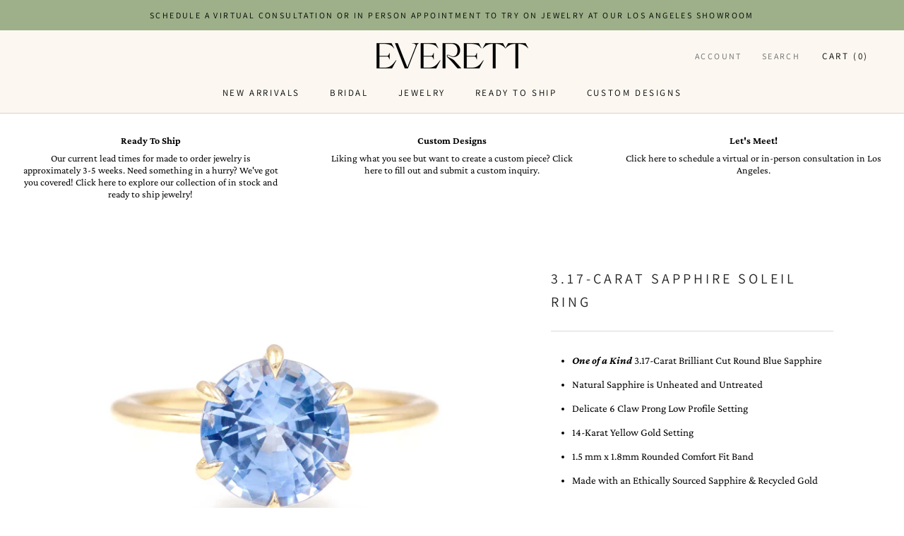

--- FILE ---
content_type: text/html; charset=utf-8
request_url: https://everettfinejewelry.com/collections/archive/products/xx-carat-sapphire-soleil-ring
body_size: 24650
content:
<!doctype html>

<html class="no-js" lang="en">
  <head>
    <!-- Google tag (gtag.js) -->
<script async src="https://www.googletagmanager.com/gtag/js?id=G-9PQSPG4K8R"></script>
<script>
  window.dataLayer = window.dataLayer || [];
  function gtag(){dataLayer.push(arguments);}
  gtag('js', new Date());

  gtag('config', 'G-9PQSPG4K8R');
</script>
    <meta name="google-site-verification" content="DCm38hkwcoKEe6CO0vsqksy4sLoLIr3qUKN-55L_Ag0" />
    <meta name="facebook-domain-verification" content="0logwbv2zjs745lena52jhv18lr12m" />
    <meta charset="utf-8">
    <meta http-equiv="X-UA-Compatible" content="IE=edge,chrome=1">
    <meta name="viewport" content="width=device-width, initial-scale=1.0, height=device-height, minimum-scale=1.0, user-scalable=0">
    <meta name="theme-color" content="">

    <title>
      3.17-Carat Sapphire Soleil Ring &ndash; Everett
    </title><meta name="description" content="One of a Kind 3.17-Carat Brilliant Cut Round Blue Sapphire Natural Sapphire is Unheated and Untreated Delicate 6 Claw Prong Low Profile Setting 14-Karat Yellow Gold Setting 1.5 mm x 1.8mm Rounded Comfort Fit Band Made with an Ethically Sourced Sapphire &amp;amp; Recycled Gold"><link rel="canonical" href="https://everettfinejewelry.com/products/xx-carat-sapphire-soleil-ring"><link rel="shortcut icon" href="//everettfinejewelry.com/cdn/shop/files/Everett_submark1_32x32.png?v=1633549970" type="image/png"><meta property="og:type" content="product">
  <meta property="og:title" content="3.17-Carat Sapphire Soleil Ring"><meta property="og:image" content="http://everettfinejewelry.com/cdn/shop/products/MG_9647_grande.jpg?v=1641509337">
    <meta property="og:image:secure_url" content="https://everettfinejewelry.com/cdn/shop/products/MG_9647_grande.jpg?v=1641509337"><meta property="og:price:amount" content="8,000.00">
  <meta property="og:price:currency" content="USD"><meta property="og:description" content="One of a Kind 3.17-Carat Brilliant Cut Round Blue Sapphire Natural Sapphire is Unheated and Untreated Delicate 6 Claw Prong Low Profile Setting 14-Karat Yellow Gold Setting 1.5 mm x 1.8mm Rounded Comfort Fit Band Made with an Ethically Sourced Sapphire &amp;amp; Recycled Gold"><meta property="og:url" content="https://everettfinejewelry.com/products/xx-carat-sapphire-soleil-ring">
<meta property="og:site_name" content="Everett"><meta name="twitter:card" content="summary"><meta name="twitter:title" content="3.17-Carat Sapphire Soleil Ring">
  <meta name="twitter:description" content="


One of a Kind 3.17-Carat Brilliant Cut Round Blue Sapphire

Natural Sapphire is Unheated and Untreated
Delicate 6 Claw Prong Low Profile Setting
14-Karat Yellow Gold Setting
1.5 mm x 1.8mm Rounded Comfort Fit Band
Made with an Ethically Sourced Sapphire &amp;amp; Recycled Gold
">
  <meta name="twitter:image" content="https://everettfinejewelry.com/cdn/shop/products/MG_9647_600x600_crop_center.jpg?v=1641509337">

    <script>window.performance && window.performance.mark && window.performance.mark('shopify.content_for_header.start');</script><meta name="google-site-verification" content="NxvAdvxIHJqLwtTfwciQxkOFU-MS0t9b8y7lzVXkxlw">
<meta id="shopify-digital-wallet" name="shopify-digital-wallet" content="/2110357615/digital_wallets/dialog">
<meta name="shopify-checkout-api-token" content="f5ff402b24aafaa27fe0d0e2f317fe78">
<meta id="in-context-paypal-metadata" data-shop-id="2110357615" data-venmo-supported="false" data-environment="production" data-locale="en_US" data-paypal-v4="true" data-currency="USD">
<link rel="alternate" type="application/json+oembed" href="https://everettfinejewelry.com/products/xx-carat-sapphire-soleil-ring.oembed">
<script async="async" src="/checkouts/internal/preloads.js?locale=en-US"></script>
<link rel="preconnect" href="https://shop.app" crossorigin="anonymous">
<script async="async" src="https://shop.app/checkouts/internal/preloads.js?locale=en-US&shop_id=2110357615" crossorigin="anonymous"></script>
<script id="apple-pay-shop-capabilities" type="application/json">{"shopId":2110357615,"countryCode":"US","currencyCode":"USD","merchantCapabilities":["supports3DS"],"merchantId":"gid:\/\/shopify\/Shop\/2110357615","merchantName":"Everett","requiredBillingContactFields":["postalAddress","email","phone"],"requiredShippingContactFields":["postalAddress","email","phone"],"shippingType":"shipping","supportedNetworks":["visa","masterCard","amex","discover","elo","jcb"],"total":{"type":"pending","label":"Everett","amount":"1.00"},"shopifyPaymentsEnabled":true,"supportsSubscriptions":true}</script>
<script id="shopify-features" type="application/json">{"accessToken":"f5ff402b24aafaa27fe0d0e2f317fe78","betas":["rich-media-storefront-analytics"],"domain":"everettfinejewelry.com","predictiveSearch":true,"shopId":2110357615,"locale":"en"}</script>
<script>var Shopify = Shopify || {};
Shopify.shop = "everettfinejewelry.myshopify.com";
Shopify.locale = "en";
Shopify.currency = {"active":"USD","rate":"1.0"};
Shopify.country = "US";
Shopify.theme = {"name":"Prestige - Three-Panel Banner","id":81846861935,"schema_name":"Prestige","schema_version":"1.2.1","theme_store_id":855,"role":"main"};
Shopify.theme.handle = "null";
Shopify.theme.style = {"id":null,"handle":null};
Shopify.cdnHost = "everettfinejewelry.com/cdn";
Shopify.routes = Shopify.routes || {};
Shopify.routes.root = "/";</script>
<script type="module">!function(o){(o.Shopify=o.Shopify||{}).modules=!0}(window);</script>
<script>!function(o){function n(){var o=[];function n(){o.push(Array.prototype.slice.apply(arguments))}return n.q=o,n}var t=o.Shopify=o.Shopify||{};t.loadFeatures=n(),t.autoloadFeatures=n()}(window);</script>
<script>
  window.ShopifyPay = window.ShopifyPay || {};
  window.ShopifyPay.apiHost = "shop.app\/pay";
  window.ShopifyPay.redirectState = null;
</script>
<script id="shop-js-analytics" type="application/json">{"pageType":"product"}</script>
<script defer="defer" async type="module" src="//everettfinejewelry.com/cdn/shopifycloud/shop-js/modules/v2/client.init-shop-cart-sync_BN7fPSNr.en.esm.js"></script>
<script defer="defer" async type="module" src="//everettfinejewelry.com/cdn/shopifycloud/shop-js/modules/v2/chunk.common_Cbph3Kss.esm.js"></script>
<script defer="defer" async type="module" src="//everettfinejewelry.com/cdn/shopifycloud/shop-js/modules/v2/chunk.modal_DKumMAJ1.esm.js"></script>
<script type="module">
  await import("//everettfinejewelry.com/cdn/shopifycloud/shop-js/modules/v2/client.init-shop-cart-sync_BN7fPSNr.en.esm.js");
await import("//everettfinejewelry.com/cdn/shopifycloud/shop-js/modules/v2/chunk.common_Cbph3Kss.esm.js");
await import("//everettfinejewelry.com/cdn/shopifycloud/shop-js/modules/v2/chunk.modal_DKumMAJ1.esm.js");

  window.Shopify.SignInWithShop?.initShopCartSync?.({"fedCMEnabled":true,"windoidEnabled":true});

</script>
<script>
  window.Shopify = window.Shopify || {};
  if (!window.Shopify.featureAssets) window.Shopify.featureAssets = {};
  window.Shopify.featureAssets['shop-js'] = {"shop-cart-sync":["modules/v2/client.shop-cart-sync_CJVUk8Jm.en.esm.js","modules/v2/chunk.common_Cbph3Kss.esm.js","modules/v2/chunk.modal_DKumMAJ1.esm.js"],"init-fed-cm":["modules/v2/client.init-fed-cm_7Fvt41F4.en.esm.js","modules/v2/chunk.common_Cbph3Kss.esm.js","modules/v2/chunk.modal_DKumMAJ1.esm.js"],"init-shop-email-lookup-coordinator":["modules/v2/client.init-shop-email-lookup-coordinator_Cc088_bR.en.esm.js","modules/v2/chunk.common_Cbph3Kss.esm.js","modules/v2/chunk.modal_DKumMAJ1.esm.js"],"init-windoid":["modules/v2/client.init-windoid_hPopwJRj.en.esm.js","modules/v2/chunk.common_Cbph3Kss.esm.js","modules/v2/chunk.modal_DKumMAJ1.esm.js"],"shop-button":["modules/v2/client.shop-button_B0jaPSNF.en.esm.js","modules/v2/chunk.common_Cbph3Kss.esm.js","modules/v2/chunk.modal_DKumMAJ1.esm.js"],"shop-cash-offers":["modules/v2/client.shop-cash-offers_DPIskqss.en.esm.js","modules/v2/chunk.common_Cbph3Kss.esm.js","modules/v2/chunk.modal_DKumMAJ1.esm.js"],"shop-toast-manager":["modules/v2/client.shop-toast-manager_CK7RT69O.en.esm.js","modules/v2/chunk.common_Cbph3Kss.esm.js","modules/v2/chunk.modal_DKumMAJ1.esm.js"],"init-shop-cart-sync":["modules/v2/client.init-shop-cart-sync_BN7fPSNr.en.esm.js","modules/v2/chunk.common_Cbph3Kss.esm.js","modules/v2/chunk.modal_DKumMAJ1.esm.js"],"init-customer-accounts-sign-up":["modules/v2/client.init-customer-accounts-sign-up_CfPf4CXf.en.esm.js","modules/v2/client.shop-login-button_DeIztwXF.en.esm.js","modules/v2/chunk.common_Cbph3Kss.esm.js","modules/v2/chunk.modal_DKumMAJ1.esm.js"],"pay-button":["modules/v2/client.pay-button_CgIwFSYN.en.esm.js","modules/v2/chunk.common_Cbph3Kss.esm.js","modules/v2/chunk.modal_DKumMAJ1.esm.js"],"init-customer-accounts":["modules/v2/client.init-customer-accounts_DQ3x16JI.en.esm.js","modules/v2/client.shop-login-button_DeIztwXF.en.esm.js","modules/v2/chunk.common_Cbph3Kss.esm.js","modules/v2/chunk.modal_DKumMAJ1.esm.js"],"avatar":["modules/v2/client.avatar_BTnouDA3.en.esm.js"],"init-shop-for-new-customer-accounts":["modules/v2/client.init-shop-for-new-customer-accounts_CsZy_esa.en.esm.js","modules/v2/client.shop-login-button_DeIztwXF.en.esm.js","modules/v2/chunk.common_Cbph3Kss.esm.js","modules/v2/chunk.modal_DKumMAJ1.esm.js"],"shop-follow-button":["modules/v2/client.shop-follow-button_BRMJjgGd.en.esm.js","modules/v2/chunk.common_Cbph3Kss.esm.js","modules/v2/chunk.modal_DKumMAJ1.esm.js"],"checkout-modal":["modules/v2/client.checkout-modal_B9Drz_yf.en.esm.js","modules/v2/chunk.common_Cbph3Kss.esm.js","modules/v2/chunk.modal_DKumMAJ1.esm.js"],"shop-login-button":["modules/v2/client.shop-login-button_DeIztwXF.en.esm.js","modules/v2/chunk.common_Cbph3Kss.esm.js","modules/v2/chunk.modal_DKumMAJ1.esm.js"],"lead-capture":["modules/v2/client.lead-capture_DXYzFM3R.en.esm.js","modules/v2/chunk.common_Cbph3Kss.esm.js","modules/v2/chunk.modal_DKumMAJ1.esm.js"],"shop-login":["modules/v2/client.shop-login_CA5pJqmO.en.esm.js","modules/v2/chunk.common_Cbph3Kss.esm.js","modules/v2/chunk.modal_DKumMAJ1.esm.js"],"payment-terms":["modules/v2/client.payment-terms_BxzfvcZJ.en.esm.js","modules/v2/chunk.common_Cbph3Kss.esm.js","modules/v2/chunk.modal_DKumMAJ1.esm.js"]};
</script>
<script>(function() {
  var isLoaded = false;
  function asyncLoad() {
    if (isLoaded) return;
    isLoaded = true;
    var urls = ["https:\/\/static.klaviyo.com\/onsite\/js\/klaviyo.js?company_id=NLf6mU\u0026shop=everettfinejewelry.myshopify.com","https:\/\/cdn.nfcube.com\/instafeed-4b419962b6218ae62cb354552e293842.js?shop=everettfinejewelry.myshopify.com"];
    for (var i = 0; i < urls.length; i++) {
      var s = document.createElement('script');
      s.type = 'text/javascript';
      s.async = true;
      s.src = urls[i];
      var x = document.getElementsByTagName('script')[0];
      x.parentNode.insertBefore(s, x);
    }
  };
  if(window.attachEvent) {
    window.attachEvent('onload', asyncLoad);
  } else {
    window.addEventListener('load', asyncLoad, false);
  }
})();</script>
<script id="__st">var __st={"a":2110357615,"offset":-28800,"reqid":"cb8b93bb-d1a6-45e4-90de-fc3b5da2ff72-1769725720","pageurl":"everettfinejewelry.com\/collections\/archive\/products\/xx-carat-sapphire-soleil-ring","u":"5c087e60628c","p":"product","rtyp":"product","rid":6937019777135};</script>
<script>window.ShopifyPaypalV4VisibilityTracking = true;</script>
<script id="captcha-bootstrap">!function(){'use strict';const t='contact',e='account',n='new_comment',o=[[t,t],['blogs',n],['comments',n],[t,'customer']],c=[[e,'customer_login'],[e,'guest_login'],[e,'recover_customer_password'],[e,'create_customer']],r=t=>t.map((([t,e])=>`form[action*='/${t}']:not([data-nocaptcha='true']) input[name='form_type'][value='${e}']`)).join(','),a=t=>()=>t?[...document.querySelectorAll(t)].map((t=>t.form)):[];function s(){const t=[...o],e=r(t);return a(e)}const i='password',u='form_key',d=['recaptcha-v3-token','g-recaptcha-response','h-captcha-response',i],f=()=>{try{return window.sessionStorage}catch{return}},m='__shopify_v',_=t=>t.elements[u];function p(t,e,n=!1){try{const o=window.sessionStorage,c=JSON.parse(o.getItem(e)),{data:r}=function(t){const{data:e,action:n}=t;return t[m]||n?{data:e,action:n}:{data:t,action:n}}(c);for(const[e,n]of Object.entries(r))t.elements[e]&&(t.elements[e].value=n);n&&o.removeItem(e)}catch(o){console.error('form repopulation failed',{error:o})}}const l='form_type',E='cptcha';function T(t){t.dataset[E]=!0}const w=window,h=w.document,L='Shopify',v='ce_forms',y='captcha';let A=!1;((t,e)=>{const n=(g='f06e6c50-85a8-45c8-87d0-21a2b65856fe',I='https://cdn.shopify.com/shopifycloud/storefront-forms-hcaptcha/ce_storefront_forms_captcha_hcaptcha.v1.5.2.iife.js',D={infoText:'Protected by hCaptcha',privacyText:'Privacy',termsText:'Terms'},(t,e,n)=>{const o=w[L][v],c=o.bindForm;if(c)return c(t,g,e,D).then(n);var r;o.q.push([[t,g,e,D],n]),r=I,A||(h.body.append(Object.assign(h.createElement('script'),{id:'captcha-provider',async:!0,src:r})),A=!0)});var g,I,D;w[L]=w[L]||{},w[L][v]=w[L][v]||{},w[L][v].q=[],w[L][y]=w[L][y]||{},w[L][y].protect=function(t,e){n(t,void 0,e),T(t)},Object.freeze(w[L][y]),function(t,e,n,w,h,L){const[v,y,A,g]=function(t,e,n){const i=e?o:[],u=t?c:[],d=[...i,...u],f=r(d),m=r(i),_=r(d.filter((([t,e])=>n.includes(e))));return[a(f),a(m),a(_),s()]}(w,h,L),I=t=>{const e=t.target;return e instanceof HTMLFormElement?e:e&&e.form},D=t=>v().includes(t);t.addEventListener('submit',(t=>{const e=I(t);if(!e)return;const n=D(e)&&!e.dataset.hcaptchaBound&&!e.dataset.recaptchaBound,o=_(e),c=g().includes(e)&&(!o||!o.value);(n||c)&&t.preventDefault(),c&&!n&&(function(t){try{if(!f())return;!function(t){const e=f();if(!e)return;const n=_(t);if(!n)return;const o=n.value;o&&e.removeItem(o)}(t);const e=Array.from(Array(32),(()=>Math.random().toString(36)[2])).join('');!function(t,e){_(t)||t.append(Object.assign(document.createElement('input'),{type:'hidden',name:u})),t.elements[u].value=e}(t,e),function(t,e){const n=f();if(!n)return;const o=[...t.querySelectorAll(`input[type='${i}']`)].map((({name:t})=>t)),c=[...d,...o],r={};for(const[a,s]of new FormData(t).entries())c.includes(a)||(r[a]=s);n.setItem(e,JSON.stringify({[m]:1,action:t.action,data:r}))}(t,e)}catch(e){console.error('failed to persist form',e)}}(e),e.submit())}));const S=(t,e)=>{t&&!t.dataset[E]&&(n(t,e.some((e=>e===t))),T(t))};for(const o of['focusin','change'])t.addEventListener(o,(t=>{const e=I(t);D(e)&&S(e,y())}));const B=e.get('form_key'),M=e.get(l),P=B&&M;t.addEventListener('DOMContentLoaded',(()=>{const t=y();if(P)for(const e of t)e.elements[l].value===M&&p(e,B);[...new Set([...A(),...v().filter((t=>'true'===t.dataset.shopifyCaptcha))])].forEach((e=>S(e,t)))}))}(h,new URLSearchParams(w.location.search),n,t,e,['guest_login'])})(!0,!0)}();</script>
<script integrity="sha256-4kQ18oKyAcykRKYeNunJcIwy7WH5gtpwJnB7kiuLZ1E=" data-source-attribution="shopify.loadfeatures" defer="defer" src="//everettfinejewelry.com/cdn/shopifycloud/storefront/assets/storefront/load_feature-a0a9edcb.js" crossorigin="anonymous"></script>
<script crossorigin="anonymous" defer="defer" src="//everettfinejewelry.com/cdn/shopifycloud/storefront/assets/shopify_pay/storefront-65b4c6d7.js?v=20250812"></script>
<script data-source-attribution="shopify.dynamic_checkout.dynamic.init">var Shopify=Shopify||{};Shopify.PaymentButton=Shopify.PaymentButton||{isStorefrontPortableWallets:!0,init:function(){window.Shopify.PaymentButton.init=function(){};var t=document.createElement("script");t.src="https://everettfinejewelry.com/cdn/shopifycloud/portable-wallets/latest/portable-wallets.en.js",t.type="module",document.head.appendChild(t)}};
</script>
<script data-source-attribution="shopify.dynamic_checkout.buyer_consent">
  function portableWalletsHideBuyerConsent(e){var t=document.getElementById("shopify-buyer-consent"),n=document.getElementById("shopify-subscription-policy-button");t&&n&&(t.classList.add("hidden"),t.setAttribute("aria-hidden","true"),n.removeEventListener("click",e))}function portableWalletsShowBuyerConsent(e){var t=document.getElementById("shopify-buyer-consent"),n=document.getElementById("shopify-subscription-policy-button");t&&n&&(t.classList.remove("hidden"),t.removeAttribute("aria-hidden"),n.addEventListener("click",e))}window.Shopify?.PaymentButton&&(window.Shopify.PaymentButton.hideBuyerConsent=portableWalletsHideBuyerConsent,window.Shopify.PaymentButton.showBuyerConsent=portableWalletsShowBuyerConsent);
</script>
<script data-source-attribution="shopify.dynamic_checkout.cart.bootstrap">document.addEventListener("DOMContentLoaded",(function(){function t(){return document.querySelector("shopify-accelerated-checkout-cart, shopify-accelerated-checkout")}if(t())Shopify.PaymentButton.init();else{new MutationObserver((function(e,n){t()&&(Shopify.PaymentButton.init(),n.disconnect())})).observe(document.body,{childList:!0,subtree:!0})}}));
</script>
<link id="shopify-accelerated-checkout-styles" rel="stylesheet" media="screen" href="https://everettfinejewelry.com/cdn/shopifycloud/portable-wallets/latest/accelerated-checkout-backwards-compat.css" crossorigin="anonymous">
<style id="shopify-accelerated-checkout-cart">
        #shopify-buyer-consent {
  margin-top: 1em;
  display: inline-block;
  width: 100%;
}

#shopify-buyer-consent.hidden {
  display: none;
}

#shopify-subscription-policy-button {
  background: none;
  border: none;
  padding: 0;
  text-decoration: underline;
  font-size: inherit;
  cursor: pointer;
}

#shopify-subscription-policy-button::before {
  box-shadow: none;
}

      </style>

<script>window.performance && window.performance.mark && window.performance.mark('shopify.content_for_header.end');</script>

    <link rel="stylesheet" href="//everettfinejewelry.com/cdn/shop/t/6/assets/theme.scss.css?v=137192625900039052671768948241">

    <script>
      // This allows to expose several variables to the global scope, to be used in scripts
      window.theme = {
        template: "product",
        shopCurrency: "USD",
        moneyFormat: "${{amount}}",
        moneyWithCurrencyFormat: "${{amount}} USD",
        currencyConversionEnabled: false,
        currencyConversionMoneyFormat: "money_format",
        currencyConversionRoundAmounts: true,
        searchMode: "product",
        showPageTransition: true,
        showElementStaggering: true,
        showImageZooming: false,
        enableExperimentalResizeObserver: false
      };

      window.languages = {
        cartAddNote: "Add Order Note",
        cartEditNote: "Edit Order Note",
        productImageLoadingError: "This image could not be loaded. Please try to reload the page.",
        productFormAddToCart: "Add to cart",
        productFormUnavailable: "Unavailable",
        productFormSoldOut: "Sold Out",
        shippingEstimatorOneResult: "1 option available:",
        shippingEstimatorMoreResults: "{{count}} options available:",
        shippingEstimatorNoResults: "No shipping could be found"
      };

      window.lazySizesConfig = {
        loadHidden: false,
        hFac: 0.5,
        expFactor: 2,
        ricTimeout: 150,
        lazyClass: 'Image--lazyLoad',
        loadingClass: 'Image--lazyLoading',
        loadedClass: 'Image--lazyLoaded'
      };

      document.documentElement.className = document.documentElement.className.replace('no-js', 'js');
      document.documentElement.style.setProperty('--window-height', window.innerHeight + 'px');

      // We do a quick detection of some features (we could use Modernizr but for so little...)
      (function() {
        document.documentElement.className += ((window.CSS && window.CSS.supports('(position: sticky) or (position: -webkit-sticky)')) ? ' supports-sticky' : ' no-supports-sticky');
        document.documentElement.className += (window.matchMedia('(-moz-touch-enabled: 1), (hover: none)')).matches ? ' no-supports-hover' : ' supports-hover';
      }());

      window.onpageshow = function (event) {
        if (event.persisted) {
          window.location.reload();
        }
      };
    </script>

    <script src="//everettfinejewelry.com/cdn/shop/t/6/assets/lazysizes.min.js?v=174358363404432586981604882496" async></script>

    
<script src="https://polyfill-fastly.net/v3/polyfill.min.js?unknown=polyfill&features=fetch,Element.prototype.closest,Element.prototype.remove,Element.prototype.classList,Array.prototype.includes,Array.prototype.fill,Object.assign,CustomEvent,IntersectionObserver,IntersectionObserverEntry" defer></script>

    <script src="//everettfinejewelry.com/cdn/shop/t/6/assets/libs.min.js?v=88466822118989791001604882496" defer></script>
    <script src="//everettfinejewelry.com/cdn/shop/t/6/assets/theme.min.js?v=79083136020555575551604882502" defer></script>
    <script src="//everettfinejewelry.com/cdn/shop/t/6/assets/custom.js?v=8814717088703906631604882493" defer></script>

    
  <script type="application/ld+json">
  {
    "@context": "http://schema.org",
    "@type": "Product",
    "offers": {
      "@type": "Offer",
      "availability":"//schema.org/OutOfStock",
      "price": "8,000.00",
      "priceCurrency": "USD"
    },
    "brand": "everettfinejewelry",
    "name": "3.17-Carat Sapphire Soleil Ring",
    "description": "\n\n\nOne of a Kind 3.17-Carat Brilliant Cut Round Blue Sapphire\n\nNatural Sapphire is Unheated and Untreated\nDelicate 6 Claw Prong Low Profile Setting\n14-Karat Yellow Gold Setting\n1.5 mm x 1.8mm Rounded Comfort Fit Band\nMade with an Ethically Sourced Sapphire \u0026amp; Recycled Gold\n",
    "category": "Archive",
    "url": "https://everettfinejewelry.com/products/xx-carat-sapphire-soleil-ring",
    "image": {
      "@type": "ImageObject",
      "url": "https://everettfinejewelry.com/cdn/shop/products/MG_9647_1024x1024.jpg?v=1641509337",
      "image": "https://everettfinejewelry.com/cdn/shop/products/MG_9647_1024x1024.jpg?v=1641509337",
      "name": "3.17-Carat Sapphire Soleil Ring",
      "width": 1024,
      "height": 1024
    }
  }
  </script>


    <!-- Custom CSS - Added by Alt & Dot August 2018 -->
    <link href="//everettfinejewelry.com/cdn/shop/t/6/assets/alt-dot-custom.scss.css?v=139444964650062180301604884643" rel="stylesheet" type="text/css" media="all" />
    <link href="//everettfinejewelry.com/cdn/shop/t/6/assets/alt-dot-custom.min.css?v=183444816790793286811605188768" rel="stylesheet" type="text/css" media="all" />
  
  <!-- "snippets/bookthatapp-widgets.liquid" was not rendered, the associated app was uninstalled -->

<!-- GSSTART Image swap. Do not change -->
<script  type="text/javascript">
  gsCollection = {
                                         '1-43-carat-pear-solitaire' : [ 
                 "//everettfinejewelry.com/cdn/shop/files/Everett_1.43-CaratRoseCutPearLightBrownDiamondRingLVVS218-KaratRoseGold_15ce981f-8b8a-4591-8995-3a3a1234b6b1_256x.jpg?v=1714171339",  "//everettfinejewelry.com/cdn/shop/files/Everett_1.43-CaratRoseCutPearLightBrownDiamondRingLVVS218-KaratRoseGold3_4_ab09ead9-daf5-4f9c-8074-216b9f441c80_256x.jpg?v=1714171339", 
                ],
                                              '3-carat-ziggurat-ring' : [ 
                 "//everettfinejewelry.com/cdn/shop/files/Everett_3caratemeraldcutdiamondZigguratringfrontview_256x.jpg?v=1712876539",  "//everettfinejewelry.com/cdn/shop/files/Everett_3_4viewof3.12caratziggurateemeraldcutdiamodnandstepcuttrapezoidring_256x.jpg?v=1712876539", 
                ],
                                              '2-52-carat-rose-cut-oval-ring' : [ 
                 "//everettfinejewelry.com/cdn/shop/files/Everett_BryanA_256x.jpg?v=1704832035",  "//everettfinejewelry.com/cdn/shop/files/Everett_BryanA3_4_256x.jpg?v=1704832037", 
                ],
                                              'micropave-diamond-cocktail-ring' : [ 
                 "//everettfinejewelry.com/cdn/shop/files/MG_3436_done_256x.jpg?v=1704830429",  "//everettfinejewelry.com/cdn/shop/files/MG_3435_256x.jpg?v=1704830432", 
                ],
                                              '1-23-carat-lotus-ring' : [ 
                 "//everettfinejewelry.com/cdn/shop/files/Everett_1.23-CaratFSI1LotusRing_256x.jpg?v=1704746141",  "//everettfinejewelry.com/cdn/shop/files/Everett_1.23-CaratFSI1LotusRing3_4_256x.jpg?v=1705004141", 
                ],
                                              '1-26-carat-rose-cut-oval-ring' : [ 
                 "//everettfinejewelry.com/cdn/shop/files/Everett_1.26-CaratsRoseCutOvalSolitaireinBezelSetting_256x.jpg?v=1704743719",  "//everettfinejewelry.com/cdn/shop/files/Everett_1.26-CaratsRoseCutOvalSolitaireinBezelSetting3_4_256x.jpg?v=1704743722", 
                ],
                                              'primrose-ring-new' : [ 
                 "//everettfinejewelry.com/cdn/shop/files/Everett_PrimroseRing_da65ea7b-fd96-49b2-be42-ed8aa25258a3_256x.jpg?v=1701136811",  "//everettfinejewelry.com/cdn/shop/files/Everett_TealSapphirePrimroseRing3_4_eb9a0f11-46e8-4005-96cc-7cb8115f68e5_256x.jpg?v=1701136811", 
                ],
                                              'yellow-brick-road-bracelet' : [ 
                 "//everettfinejewelry.com/cdn/shop/files/Everett_GoldSquareBracelet_256x.jpg?v=1700168222",  "//everettfinejewelry.com/cdn/shop/files/Everett_GoldSquareBracelet_a7afb273-1b41-41bc-a2ff-0b36002a8a75_256x.jpg?v=1700168237", 
                ],
                                 };
</script>
 
<!-- Image swap code end. Do not change GSEND -->
  <script type="application/ld+json">
{
  "@context": "https://schema.org",
  "@type": "Organization",
  "name": "Everett Fine Jewelry",
  "alternateName": "Everett",
  "telephone": "+13103398419",
  "email":"ali@everettfinejewelry.com",
  "description":"Los Angeles based jewelry company with timeless aesthetic by designer Alexandra Cole Nelson.",
  "url": "https://everettfinejewelry.com/",
  "logo": "https://cdn.shopify.com/s/files/1/0021/1035/7615/files/Everett_logo_215x.png",
  "image":"https://cdn.shopify.com/s/files/1/0021/1035/7615/files/Everett-OGPjpg.jpg?v=1666371189",
  "sameAs": [
    "https://www.instagram.com/everettfinejewelry",
    "https://www.facebook.com/everettfinejewelry"
  ]
}
</script><!-- BEGIN app block: shopify://apps/klaviyo-email-marketing-sms/blocks/klaviyo-onsite-embed/2632fe16-c075-4321-a88b-50b567f42507 -->












  <script async src="https://static.klaviyo.com/onsite/js/VERJky/klaviyo.js?company_id=VERJky"></script>
  <script>!function(){if(!window.klaviyo){window._klOnsite=window._klOnsite||[];try{window.klaviyo=new Proxy({},{get:function(n,i){return"push"===i?function(){var n;(n=window._klOnsite).push.apply(n,arguments)}:function(){for(var n=arguments.length,o=new Array(n),w=0;w<n;w++)o[w]=arguments[w];var t="function"==typeof o[o.length-1]?o.pop():void 0,e=new Promise((function(n){window._klOnsite.push([i].concat(o,[function(i){t&&t(i),n(i)}]))}));return e}}})}catch(n){window.klaviyo=window.klaviyo||[],window.klaviyo.push=function(){var n;(n=window._klOnsite).push.apply(n,arguments)}}}}();</script>

  
    <script id="viewed_product">
      if (item == null) {
        var _learnq = _learnq || [];

        var MetafieldReviews = null
        var MetafieldYotpoRating = null
        var MetafieldYotpoCount = null
        var MetafieldLooxRating = null
        var MetafieldLooxCount = null
        var okendoProduct = null
        var okendoProductReviewCount = null
        var okendoProductReviewAverageValue = null
        try {
          // The following fields are used for Customer Hub recently viewed in order to add reviews.
          // This information is not part of __kla_viewed. Instead, it is part of __kla_viewed_reviewed_items
          MetafieldReviews = {};
          MetafieldYotpoRating = null
          MetafieldYotpoCount = null
          MetafieldLooxRating = null
          MetafieldLooxCount = null

          okendoProduct = null
          // If the okendo metafield is not legacy, it will error, which then requires the new json formatted data
          if (okendoProduct && 'error' in okendoProduct) {
            okendoProduct = null
          }
          okendoProductReviewCount = okendoProduct ? okendoProduct.reviewCount : null
          okendoProductReviewAverageValue = okendoProduct ? okendoProduct.reviewAverageValue : null
        } catch (error) {
          console.error('Error in Klaviyo onsite reviews tracking:', error);
        }

        var item = {
          Name: "3.17-Carat Sapphire Soleil Ring",
          ProductID: 6937019777135,
          Categories: ["Archive"],
          ImageURL: "https://everettfinejewelry.com/cdn/shop/products/MG_9647_grande.jpg?v=1641509337",
          URL: "https://everettfinejewelry.com/products/xx-carat-sapphire-soleil-ring",
          Brand: "everettfinejewelry",
          Price: "$8,000.00",
          Value: "8,000.00",
          CompareAtPrice: "$0.00"
        };
        _learnq.push(['track', 'Viewed Product', item]);
        _learnq.push(['trackViewedItem', {
          Title: item.Name,
          ItemId: item.ProductID,
          Categories: item.Categories,
          ImageUrl: item.ImageURL,
          Url: item.URL,
          Metadata: {
            Brand: item.Brand,
            Price: item.Price,
            Value: item.Value,
            CompareAtPrice: item.CompareAtPrice
          },
          metafields:{
            reviews: MetafieldReviews,
            yotpo:{
              rating: MetafieldYotpoRating,
              count: MetafieldYotpoCount,
            },
            loox:{
              rating: MetafieldLooxRating,
              count: MetafieldLooxCount,
            },
            okendo: {
              rating: okendoProductReviewAverageValue,
              count: okendoProductReviewCount,
            }
          }
        }]);
      }
    </script>
  




  <script>
    window.klaviyoReviewsProductDesignMode = false
  </script>







<!-- END app block --><link href="https://monorail-edge.shopifysvc.com" rel="dns-prefetch">
<script>(function(){if ("sendBeacon" in navigator && "performance" in window) {try {var session_token_from_headers = performance.getEntriesByType('navigation')[0].serverTiming.find(x => x.name == '_s').description;} catch {var session_token_from_headers = undefined;}var session_cookie_matches = document.cookie.match(/_shopify_s=([^;]*)/);var session_token_from_cookie = session_cookie_matches && session_cookie_matches.length === 2 ? session_cookie_matches[1] : "";var session_token = session_token_from_headers || session_token_from_cookie || "";function handle_abandonment_event(e) {var entries = performance.getEntries().filter(function(entry) {return /monorail-edge.shopifysvc.com/.test(entry.name);});if (!window.abandonment_tracked && entries.length === 0) {window.abandonment_tracked = true;var currentMs = Date.now();var navigation_start = performance.timing.navigationStart;var payload = {shop_id: 2110357615,url: window.location.href,navigation_start,duration: currentMs - navigation_start,session_token,page_type: "product"};window.navigator.sendBeacon("https://monorail-edge.shopifysvc.com/v1/produce", JSON.stringify({schema_id: "online_store_buyer_site_abandonment/1.1",payload: payload,metadata: {event_created_at_ms: currentMs,event_sent_at_ms: currentMs}}));}}window.addEventListener('pagehide', handle_abandonment_event);}}());</script>
<script id="web-pixels-manager-setup">(function e(e,d,r,n,o){if(void 0===o&&(o={}),!Boolean(null===(a=null===(i=window.Shopify)||void 0===i?void 0:i.analytics)||void 0===a?void 0:a.replayQueue)){var i,a;window.Shopify=window.Shopify||{};var t=window.Shopify;t.analytics=t.analytics||{};var s=t.analytics;s.replayQueue=[],s.publish=function(e,d,r){return s.replayQueue.push([e,d,r]),!0};try{self.performance.mark("wpm:start")}catch(e){}var l=function(){var e={modern:/Edge?\/(1{2}[4-9]|1[2-9]\d|[2-9]\d{2}|\d{4,})\.\d+(\.\d+|)|Firefox\/(1{2}[4-9]|1[2-9]\d|[2-9]\d{2}|\d{4,})\.\d+(\.\d+|)|Chrom(ium|e)\/(9{2}|\d{3,})\.\d+(\.\d+|)|(Maci|X1{2}).+ Version\/(15\.\d+|(1[6-9]|[2-9]\d|\d{3,})\.\d+)([,.]\d+|)( \(\w+\)|)( Mobile\/\w+|) Safari\/|Chrome.+OPR\/(9{2}|\d{3,})\.\d+\.\d+|(CPU[ +]OS|iPhone[ +]OS|CPU[ +]iPhone|CPU IPhone OS|CPU iPad OS)[ +]+(15[._]\d+|(1[6-9]|[2-9]\d|\d{3,})[._]\d+)([._]\d+|)|Android:?[ /-](13[3-9]|1[4-9]\d|[2-9]\d{2}|\d{4,})(\.\d+|)(\.\d+|)|Android.+Firefox\/(13[5-9]|1[4-9]\d|[2-9]\d{2}|\d{4,})\.\d+(\.\d+|)|Android.+Chrom(ium|e)\/(13[3-9]|1[4-9]\d|[2-9]\d{2}|\d{4,})\.\d+(\.\d+|)|SamsungBrowser\/([2-9]\d|\d{3,})\.\d+/,legacy:/Edge?\/(1[6-9]|[2-9]\d|\d{3,})\.\d+(\.\d+|)|Firefox\/(5[4-9]|[6-9]\d|\d{3,})\.\d+(\.\d+|)|Chrom(ium|e)\/(5[1-9]|[6-9]\d|\d{3,})\.\d+(\.\d+|)([\d.]+$|.*Safari\/(?![\d.]+ Edge\/[\d.]+$))|(Maci|X1{2}).+ Version\/(10\.\d+|(1[1-9]|[2-9]\d|\d{3,})\.\d+)([,.]\d+|)( \(\w+\)|)( Mobile\/\w+|) Safari\/|Chrome.+OPR\/(3[89]|[4-9]\d|\d{3,})\.\d+\.\d+|(CPU[ +]OS|iPhone[ +]OS|CPU[ +]iPhone|CPU IPhone OS|CPU iPad OS)[ +]+(10[._]\d+|(1[1-9]|[2-9]\d|\d{3,})[._]\d+)([._]\d+|)|Android:?[ /-](13[3-9]|1[4-9]\d|[2-9]\d{2}|\d{4,})(\.\d+|)(\.\d+|)|Mobile Safari.+OPR\/([89]\d|\d{3,})\.\d+\.\d+|Android.+Firefox\/(13[5-9]|1[4-9]\d|[2-9]\d{2}|\d{4,})\.\d+(\.\d+|)|Android.+Chrom(ium|e)\/(13[3-9]|1[4-9]\d|[2-9]\d{2}|\d{4,})\.\d+(\.\d+|)|Android.+(UC? ?Browser|UCWEB|U3)[ /]?(15\.([5-9]|\d{2,})|(1[6-9]|[2-9]\d|\d{3,})\.\d+)\.\d+|SamsungBrowser\/(5\.\d+|([6-9]|\d{2,})\.\d+)|Android.+MQ{2}Browser\/(14(\.(9|\d{2,})|)|(1[5-9]|[2-9]\d|\d{3,})(\.\d+|))(\.\d+|)|K[Aa][Ii]OS\/(3\.\d+|([4-9]|\d{2,})\.\d+)(\.\d+|)/},d=e.modern,r=e.legacy,n=navigator.userAgent;return n.match(d)?"modern":n.match(r)?"legacy":"unknown"}(),u="modern"===l?"modern":"legacy",c=(null!=n?n:{modern:"",legacy:""})[u],f=function(e){return[e.baseUrl,"/wpm","/b",e.hashVersion,"modern"===e.buildTarget?"m":"l",".js"].join("")}({baseUrl:d,hashVersion:r,buildTarget:u}),m=function(e){var d=e.version,r=e.bundleTarget,n=e.surface,o=e.pageUrl,i=e.monorailEndpoint;return{emit:function(e){var a=e.status,t=e.errorMsg,s=(new Date).getTime(),l=JSON.stringify({metadata:{event_sent_at_ms:s},events:[{schema_id:"web_pixels_manager_load/3.1",payload:{version:d,bundle_target:r,page_url:o,status:a,surface:n,error_msg:t},metadata:{event_created_at_ms:s}}]});if(!i)return console&&console.warn&&console.warn("[Web Pixels Manager] No Monorail endpoint provided, skipping logging."),!1;try{return self.navigator.sendBeacon.bind(self.navigator)(i,l)}catch(e){}var u=new XMLHttpRequest;try{return u.open("POST",i,!0),u.setRequestHeader("Content-Type","text/plain"),u.send(l),!0}catch(e){return console&&console.warn&&console.warn("[Web Pixels Manager] Got an unhandled error while logging to Monorail."),!1}}}}({version:r,bundleTarget:l,surface:e.surface,pageUrl:self.location.href,monorailEndpoint:e.monorailEndpoint});try{o.browserTarget=l,function(e){var d=e.src,r=e.async,n=void 0===r||r,o=e.onload,i=e.onerror,a=e.sri,t=e.scriptDataAttributes,s=void 0===t?{}:t,l=document.createElement("script"),u=document.querySelector("head"),c=document.querySelector("body");if(l.async=n,l.src=d,a&&(l.integrity=a,l.crossOrigin="anonymous"),s)for(var f in s)if(Object.prototype.hasOwnProperty.call(s,f))try{l.dataset[f]=s[f]}catch(e){}if(o&&l.addEventListener("load",o),i&&l.addEventListener("error",i),u)u.appendChild(l);else{if(!c)throw new Error("Did not find a head or body element to append the script");c.appendChild(l)}}({src:f,async:!0,onload:function(){if(!function(){var e,d;return Boolean(null===(d=null===(e=window.Shopify)||void 0===e?void 0:e.analytics)||void 0===d?void 0:d.initialized)}()){var d=window.webPixelsManager.init(e)||void 0;if(d){var r=window.Shopify.analytics;r.replayQueue.forEach((function(e){var r=e[0],n=e[1],o=e[2];d.publishCustomEvent(r,n,o)})),r.replayQueue=[],r.publish=d.publishCustomEvent,r.visitor=d.visitor,r.initialized=!0}}},onerror:function(){return m.emit({status:"failed",errorMsg:"".concat(f," has failed to load")})},sri:function(e){var d=/^sha384-[A-Za-z0-9+/=]+$/;return"string"==typeof e&&d.test(e)}(c)?c:"",scriptDataAttributes:o}),m.emit({status:"loading"})}catch(e){m.emit({status:"failed",errorMsg:(null==e?void 0:e.message)||"Unknown error"})}}})({shopId: 2110357615,storefrontBaseUrl: "https://everettfinejewelry.com",extensionsBaseUrl: "https://extensions.shopifycdn.com/cdn/shopifycloud/web-pixels-manager",monorailEndpoint: "https://monorail-edge.shopifysvc.com/unstable/produce_batch",surface: "storefront-renderer",enabledBetaFlags: ["2dca8a86"],webPixelsConfigList: [{"id":"1626407196","configuration":"{\"accountID\":\"VERJky\",\"webPixelConfig\":\"eyJlbmFibGVBZGRlZFRvQ2FydEV2ZW50cyI6IHRydWV9\"}","eventPayloadVersion":"v1","runtimeContext":"STRICT","scriptVersion":"524f6c1ee37bacdca7657a665bdca589","type":"APP","apiClientId":123074,"privacyPurposes":["ANALYTICS","MARKETING"],"dataSharingAdjustments":{"protectedCustomerApprovalScopes":["read_customer_address","read_customer_email","read_customer_name","read_customer_personal_data","read_customer_phone"]}},{"id":"836305180","configuration":"{\"config\":\"{\\\"pixel_id\\\":\\\"GT-WB72JDM\\\",\\\"target_country\\\":\\\"US\\\",\\\"gtag_events\\\":[{\\\"type\\\":\\\"purchase\\\",\\\"action_label\\\":\\\"MC-TTECZLPR7P\\\"},{\\\"type\\\":\\\"page_view\\\",\\\"action_label\\\":\\\"MC-TTECZLPR7P\\\"},{\\\"type\\\":\\\"view_item\\\",\\\"action_label\\\":\\\"MC-TTECZLPR7P\\\"}],\\\"enable_monitoring_mode\\\":false}\"}","eventPayloadVersion":"v1","runtimeContext":"OPEN","scriptVersion":"b2a88bafab3e21179ed38636efcd8a93","type":"APP","apiClientId":1780363,"privacyPurposes":[],"dataSharingAdjustments":{"protectedCustomerApprovalScopes":["read_customer_address","read_customer_email","read_customer_name","read_customer_personal_data","read_customer_phone"]}},{"id":"134807836","eventPayloadVersion":"v1","runtimeContext":"LAX","scriptVersion":"1","type":"CUSTOM","privacyPurposes":["MARKETING"],"name":"Meta pixel (migrated)"},{"id":"shopify-app-pixel","configuration":"{}","eventPayloadVersion":"v1","runtimeContext":"STRICT","scriptVersion":"0450","apiClientId":"shopify-pixel","type":"APP","privacyPurposes":["ANALYTICS","MARKETING"]},{"id":"shopify-custom-pixel","eventPayloadVersion":"v1","runtimeContext":"LAX","scriptVersion":"0450","apiClientId":"shopify-pixel","type":"CUSTOM","privacyPurposes":["ANALYTICS","MARKETING"]}],isMerchantRequest: false,initData: {"shop":{"name":"Everett","paymentSettings":{"currencyCode":"USD"},"myshopifyDomain":"everettfinejewelry.myshopify.com","countryCode":"US","storefrontUrl":"https:\/\/everettfinejewelry.com"},"customer":null,"cart":null,"checkout":null,"productVariants":[{"price":{"amount":8000.0,"currencyCode":"USD"},"product":{"title":"3.17-Carat Sapphire Soleil Ring","vendor":"everettfinejewelry","id":"6937019777135","untranslatedTitle":"3.17-Carat Sapphire Soleil Ring","url":"\/products\/xx-carat-sapphire-soleil-ring","type":"Archive"},"id":"40712879472751","image":{"src":"\/\/everettfinejewelry.com\/cdn\/shop\/products\/MG_9647.jpg?v=1641509337"},"sku":"","title":"Default Title","untranslatedTitle":"Default Title"}],"purchasingCompany":null},},"https://everettfinejewelry.com/cdn","1d2a099fw23dfb22ep557258f5m7a2edbae",{"modern":"","legacy":""},{"shopId":"2110357615","storefrontBaseUrl":"https:\/\/everettfinejewelry.com","extensionBaseUrl":"https:\/\/extensions.shopifycdn.com\/cdn\/shopifycloud\/web-pixels-manager","surface":"storefront-renderer","enabledBetaFlags":"[\"2dca8a86\"]","isMerchantRequest":"false","hashVersion":"1d2a099fw23dfb22ep557258f5m7a2edbae","publish":"custom","events":"[[\"page_viewed\",{}],[\"product_viewed\",{\"productVariant\":{\"price\":{\"amount\":8000.0,\"currencyCode\":\"USD\"},\"product\":{\"title\":\"3.17-Carat Sapphire Soleil Ring\",\"vendor\":\"everettfinejewelry\",\"id\":\"6937019777135\",\"untranslatedTitle\":\"3.17-Carat Sapphire Soleil Ring\",\"url\":\"\/products\/xx-carat-sapphire-soleil-ring\",\"type\":\"Archive\"},\"id\":\"40712879472751\",\"image\":{\"src\":\"\/\/everettfinejewelry.com\/cdn\/shop\/products\/MG_9647.jpg?v=1641509337\"},\"sku\":\"\",\"title\":\"Default Title\",\"untranslatedTitle\":\"Default Title\"}}]]"});</script><script>
  window.ShopifyAnalytics = window.ShopifyAnalytics || {};
  window.ShopifyAnalytics.meta = window.ShopifyAnalytics.meta || {};
  window.ShopifyAnalytics.meta.currency = 'USD';
  var meta = {"product":{"id":6937019777135,"gid":"gid:\/\/shopify\/Product\/6937019777135","vendor":"everettfinejewelry","type":"Archive","handle":"xx-carat-sapphire-soleil-ring","variants":[{"id":40712879472751,"price":800000,"name":"3.17-Carat Sapphire Soleil Ring","public_title":null,"sku":""}],"remote":false},"page":{"pageType":"product","resourceType":"product","resourceId":6937019777135,"requestId":"cb8b93bb-d1a6-45e4-90de-fc3b5da2ff72-1769725720"}};
  for (var attr in meta) {
    window.ShopifyAnalytics.meta[attr] = meta[attr];
  }
</script>
<script class="analytics">
  (function () {
    var customDocumentWrite = function(content) {
      var jquery = null;

      if (window.jQuery) {
        jquery = window.jQuery;
      } else if (window.Checkout && window.Checkout.$) {
        jquery = window.Checkout.$;
      }

      if (jquery) {
        jquery('body').append(content);
      }
    };

    var hasLoggedConversion = function(token) {
      if (token) {
        return document.cookie.indexOf('loggedConversion=' + token) !== -1;
      }
      return false;
    }

    var setCookieIfConversion = function(token) {
      if (token) {
        var twoMonthsFromNow = new Date(Date.now());
        twoMonthsFromNow.setMonth(twoMonthsFromNow.getMonth() + 2);

        document.cookie = 'loggedConversion=' + token + '; expires=' + twoMonthsFromNow;
      }
    }

    var trekkie = window.ShopifyAnalytics.lib = window.trekkie = window.trekkie || [];
    if (trekkie.integrations) {
      return;
    }
    trekkie.methods = [
      'identify',
      'page',
      'ready',
      'track',
      'trackForm',
      'trackLink'
    ];
    trekkie.factory = function(method) {
      return function() {
        var args = Array.prototype.slice.call(arguments);
        args.unshift(method);
        trekkie.push(args);
        return trekkie;
      };
    };
    for (var i = 0; i < trekkie.methods.length; i++) {
      var key = trekkie.methods[i];
      trekkie[key] = trekkie.factory(key);
    }
    trekkie.load = function(config) {
      trekkie.config = config || {};
      trekkie.config.initialDocumentCookie = document.cookie;
      var first = document.getElementsByTagName('script')[0];
      var script = document.createElement('script');
      script.type = 'text/javascript';
      script.onerror = function(e) {
        var scriptFallback = document.createElement('script');
        scriptFallback.type = 'text/javascript';
        scriptFallback.onerror = function(error) {
                var Monorail = {
      produce: function produce(monorailDomain, schemaId, payload) {
        var currentMs = new Date().getTime();
        var event = {
          schema_id: schemaId,
          payload: payload,
          metadata: {
            event_created_at_ms: currentMs,
            event_sent_at_ms: currentMs
          }
        };
        return Monorail.sendRequest("https://" + monorailDomain + "/v1/produce", JSON.stringify(event));
      },
      sendRequest: function sendRequest(endpointUrl, payload) {
        // Try the sendBeacon API
        if (window && window.navigator && typeof window.navigator.sendBeacon === 'function' && typeof window.Blob === 'function' && !Monorail.isIos12()) {
          var blobData = new window.Blob([payload], {
            type: 'text/plain'
          });

          if (window.navigator.sendBeacon(endpointUrl, blobData)) {
            return true;
          } // sendBeacon was not successful

        } // XHR beacon

        var xhr = new XMLHttpRequest();

        try {
          xhr.open('POST', endpointUrl);
          xhr.setRequestHeader('Content-Type', 'text/plain');
          xhr.send(payload);
        } catch (e) {
          console.log(e);
        }

        return false;
      },
      isIos12: function isIos12() {
        return window.navigator.userAgent.lastIndexOf('iPhone; CPU iPhone OS 12_') !== -1 || window.navigator.userAgent.lastIndexOf('iPad; CPU OS 12_') !== -1;
      }
    };
    Monorail.produce('monorail-edge.shopifysvc.com',
      'trekkie_storefront_load_errors/1.1',
      {shop_id: 2110357615,
      theme_id: 81846861935,
      app_name: "storefront",
      context_url: window.location.href,
      source_url: "//everettfinejewelry.com/cdn/s/trekkie.storefront.c59ea00e0474b293ae6629561379568a2d7c4bba.min.js"});

        };
        scriptFallback.async = true;
        scriptFallback.src = '//everettfinejewelry.com/cdn/s/trekkie.storefront.c59ea00e0474b293ae6629561379568a2d7c4bba.min.js';
        first.parentNode.insertBefore(scriptFallback, first);
      };
      script.async = true;
      script.src = '//everettfinejewelry.com/cdn/s/trekkie.storefront.c59ea00e0474b293ae6629561379568a2d7c4bba.min.js';
      first.parentNode.insertBefore(script, first);
    };
    trekkie.load(
      {"Trekkie":{"appName":"storefront","development":false,"defaultAttributes":{"shopId":2110357615,"isMerchantRequest":null,"themeId":81846861935,"themeCityHash":"3015064830247191782","contentLanguage":"en","currency":"USD","eventMetadataId":"e22639e2-d639-48b7-bc0f-3d8ad45ff680"},"isServerSideCookieWritingEnabled":true,"monorailRegion":"shop_domain","enabledBetaFlags":["65f19447","b5387b81"]},"Session Attribution":{},"S2S":{"facebookCapiEnabled":false,"source":"trekkie-storefront-renderer","apiClientId":580111}}
    );

    var loaded = false;
    trekkie.ready(function() {
      if (loaded) return;
      loaded = true;

      window.ShopifyAnalytics.lib = window.trekkie;

      var originalDocumentWrite = document.write;
      document.write = customDocumentWrite;
      try { window.ShopifyAnalytics.merchantGoogleAnalytics.call(this); } catch(error) {};
      document.write = originalDocumentWrite;

      window.ShopifyAnalytics.lib.page(null,{"pageType":"product","resourceType":"product","resourceId":6937019777135,"requestId":"cb8b93bb-d1a6-45e4-90de-fc3b5da2ff72-1769725720","shopifyEmitted":true});

      var match = window.location.pathname.match(/checkouts\/(.+)\/(thank_you|post_purchase)/)
      var token = match? match[1]: undefined;
      if (!hasLoggedConversion(token)) {
        setCookieIfConversion(token);
        window.ShopifyAnalytics.lib.track("Viewed Product",{"currency":"USD","variantId":40712879472751,"productId":6937019777135,"productGid":"gid:\/\/shopify\/Product\/6937019777135","name":"3.17-Carat Sapphire Soleil Ring","price":"8000.00","sku":"","brand":"everettfinejewelry","variant":null,"category":"Archive","nonInteraction":true,"remote":false},undefined,undefined,{"shopifyEmitted":true});
      window.ShopifyAnalytics.lib.track("monorail:\/\/trekkie_storefront_viewed_product\/1.1",{"currency":"USD","variantId":40712879472751,"productId":6937019777135,"productGid":"gid:\/\/shopify\/Product\/6937019777135","name":"3.17-Carat Sapphire Soleil Ring","price":"8000.00","sku":"","brand":"everettfinejewelry","variant":null,"category":"Archive","nonInteraction":true,"remote":false,"referer":"https:\/\/everettfinejewelry.com\/collections\/archive\/products\/xx-carat-sapphire-soleil-ring"});
      }
    });


        var eventsListenerScript = document.createElement('script');
        eventsListenerScript.async = true;
        eventsListenerScript.src = "//everettfinejewelry.com/cdn/shopifycloud/storefront/assets/shop_events_listener-3da45d37.js";
        document.getElementsByTagName('head')[0].appendChild(eventsListenerScript);

})();</script>
<script
  defer
  src="https://everettfinejewelry.com/cdn/shopifycloud/perf-kit/shopify-perf-kit-3.1.0.min.js"
  data-application="storefront-renderer"
  data-shop-id="2110357615"
  data-render-region="gcp-us-central1"
  data-page-type="product"
  data-theme-instance-id="81846861935"
  data-theme-name="Prestige"
  data-theme-version="1.2.1"
  data-monorail-region="shop_domain"
  data-resource-timing-sampling-rate="10"
  data-shs="true"
  data-shs-beacon="true"
  data-shs-export-with-fetch="true"
  data-shs-logs-sample-rate="1"
  data-shs-beacon-endpoint="https://everettfinejewelry.com/api/collect"
></script>
</head>

  <body class="prestige--v1  template-product">

            
              <!-- "snippets/socialshopwave-helper.liquid" was not rendered, the associated app was uninstalled -->
            
    <a class="PageSkipLink u-visually-hidden" href="#main">Skip to content</a>
    <span class="LoadingBar"></span>
    <div class="PageOverlay"></div>
    <div class="PageTransition"></div>

    <div id="shopify-section-popup" class="shopify-section"></div>
    <div id="shopify-section-sidebar-menu" class="shopify-section"><section id="sidebar-menu" class="SidebarMenu Drawer Drawer--small Drawer--fromLeft" aria-hidden="true" data-section-id="sidebar-menu" data-section-type="sidebar-menu">
    <header class="Drawer__Header" data-drawer-animated-left>
      <button class="Drawer__Close Icon-Wrapper--clickable" data-action="close-drawer" data-drawer-id="sidebar-menu" aria-label="Close navigation"><svg class="Icon Icon--close" role="presentation" viewBox="0 0 16 14">
      <path d="M15 0L1 14m14 0L1 0" stroke="currentColor" fill="none" fill-rule="evenodd"></path>
    </svg></button>
    </header>

    <div class="Drawer__Content">
      <div class="Drawer__Main" data-drawer-animated-left data-scrollable>
        <div class="Drawer__Container">
          <nav class="SidebarMenu__Nav SidebarMenu__Nav--primary" aria-label="Sidebar navigation"><div class="Collapsible"><a href="/collections/new-arrivals" class="Collapsible__Button Heading Link Link--primary u-h6">New Arrivals</a></div><div class="Collapsible"><button class="Collapsible__Button Heading u-h6" data-action="toggle-collapsible" aria-expanded="false">Bridal<span class="Collapsible__Plus"></span>
                  </button>

                  <div class="Collapsible__Inner">
                    <div class="Collapsible__Content"><div class="Collapsible"><a href="/collections/wedding-bands" class="Collapsible__Button Heading Text--subdued Link Link--primary u-h7">Wedding Bands</a></div><div class="Collapsible"><a href="/collections/engagement-rings" class="Collapsible__Button Heading Text--subdued Link Link--primary u-h7">Engagement Rings</a></div><div class="Collapsible"><a href="/collections/mens-bands" class="Collapsible__Button Heading Text--subdued Link Link--primary u-h7">Unisex Bands</a></div><div class="Collapsible"><a href="/collections/bridal-gifts" class="Collapsible__Button Heading Text--subdued Link Link--primary u-h7">Bridal Gifts</a></div></div>
                  </div></div><div class="Collapsible"><button class="Collapsible__Button Heading u-h6" data-action="toggle-collapsible" aria-expanded="false">Jewelry<span class="Collapsible__Plus"></span>
                  </button>

                  <div class="Collapsible__Inner">
                    <div class="Collapsible__Content"><div class="Collapsible"><a href="/collections/best-sellers" class="Collapsible__Button Heading Text--subdued Link Link--primary u-h7">Best Sellers</a></div><div class="Collapsible"><a href="/collections/new-arrivals" class="Collapsible__Button Heading Text--subdued Link Link--primary u-h7">New Arrivals</a></div><div class="Collapsible"><button class="Collapsible__Button Heading Text--subdued Link--primary u-h7" data-action="toggle-collapsible" aria-expanded="false">Rings<span class="Collapsible__Plus"></span>
                            </button>

                            <div class="Collapsible__Inner">
                              <div class="Collapsible__Content">
                                <ul class="Linklist Linklist--bordered Linklist--spacingLoose"><li class="Linklist__Item">
                                      <a href="/collections/rings/Style_Rosecut" class="Text--subdued Link Link--primary">Rosecut</a>
                                    </li><li class="Linklist__Item">
                                      <a href="/collections/rings/Style_Clusters" class="Text--subdued Link Link--primary">Clusters</a>
                                    </li><li class="Linklist__Item">
                                      <a href="/collections/rings/Style_Curved" class="Text--subdued Link Link--primary">Curved</a>
                                    </li><li class="Linklist__Item">
                                      <a href="/collections/gemstone" class="Text--subdued Link Link--primary">Gemstone</a>
                                    </li><li class="Linklist__Item">
                                      <a href="/collections/rings/Style_Stacking" class="Text--subdued Link Link--primary">Stacking</a>
                                    </li><li class="Linklist__Item">
                                      <a href="/collections/one-of-a-kind" class="Text--subdued Link Link--primary">One of a Kind</a>
                                    </li></ul>
                              </div>
                            </div></div><div class="Collapsible"><button class="Collapsible__Button Heading Text--subdued Link--primary u-h7" data-action="toggle-collapsible" aria-expanded="false">Earrings<span class="Collapsible__Plus"></span>
                            </button>

                            <div class="Collapsible__Inner">
                              <div class="Collapsible__Content">
                                <ul class="Linklist Linklist--bordered Linklist--spacingLoose"><li class="Linklist__Item">
                                      <a href="/collections/earrings/style_diamond-clusters" class="Text--subdued Link Link--primary">Diamond Clusters</a>
                                    </li><li class="Linklist__Item">
                                      <a href="/collections/earrings/style_gemstone-clusters" class="Text--subdued Link Link--primary">Gemstone Clusters</a>
                                    </li><li class="Linklist__Item">
                                      <a href="/collections/earrings/style_studs" class="Text--subdued Link Link--primary">Studs</a>
                                    </li><li class="Linklist__Item">
                                      <a href="/collections/earrings/style_hoops" class="Text--subdued Link Link--primary">Hoops</a>
                                    </li></ul>
                              </div>
                            </div></div><div class="Collapsible"><a href="/collections/necklaces" class="Collapsible__Button Heading Text--subdued Link Link--primary u-h7">Necklaces</a></div><div class="Collapsible"><a href="/collections/bracelets" class="Collapsible__Button Heading Text--subdued Link Link--primary u-h7">Bracelets</a></div><div class="Collapsible"><a href="/collections/under-1000" class="Collapsible__Button Heading Text--subdued Link Link--primary u-h7">Under $1000</a></div><div class="Collapsible"><a href="/collections/under-500" class="Collapsible__Button Heading Text--subdued Link Link--primary u-h7">Under $500</a></div><div class="Collapsible"><button class="Collapsible__Button Heading Text--subdued Link--primary u-h7" data-action="toggle-collapsible" aria-expanded="false">Permanent Jewelry<span class="Collapsible__Plus"></span>
                            </button>

                            <div class="Collapsible__Inner">
                              <div class="Collapsible__Content">
                                <ul class="Linklist Linklist--bordered Linklist--spacingLoose"><li class="Linklist__Item">
                                      <a href="/collections/permanent-jewelry" class="Text--subdued Link Link--primary">Chains and Charms</a>
                                    </li><li class="Linklist__Item">
                                      <a href="/collections/charms" class="Text--subdued Link Link--primary">Charms</a>
                                    </li><li class="Linklist__Item">
                                      <a href="/pages/schedule-a-consultation" class="Text--subdued Link Link--primary">Permanent Jewelry Appointments</a>
                                    </li></ul>
                              </div>
                            </div></div><div class="Collapsible"><a href="/products/gift-card" class="Collapsible__Button Heading Text--subdued Link Link--primary u-h7">Gift Card</a></div><div class="Collapsible"><button class="Collapsible__Button Heading Text--subdued Link--primary u-h7" data-action="toggle-collapsible" aria-expanded="false">Collections<span class="Collapsible__Plus"></span>
                            </button>

                            <div class="Collapsible__Inner">
                              <div class="Collapsible__Content">
                                <ul class="Linklist Linklist--bordered Linklist--spacingLoose"><li class="Linklist__Item">
                                      <a href="/collections/discocrescendo" class="Text--subdued Link Link--primary">Disco Crescendo</a>
                                    </li><li class="Linklist__Item">
                                      <a href="/collections/by-the-sea" class="Text--subdued Link Link--primary">By The Sea</a>
                                    </li><li class="Linklist__Item">
                                      <a href="/collections/out-of-the-bloom" class="Text--subdued Link Link--primary">Out of the Bloom</a>
                                    </li><li class="Linklist__Item">
                                      <a href="/collections/in-the-flowers" class="Text--subdued Link Link--primary">In The Flowers</a>
                                    </li><li class="Linklist__Item">
                                      <a href="/collections/celestial-creatures" class="Text--subdued Link Link--primary">Celestial Creatures</a>
                                    </li><li class="Linklist__Item">
                                      <a href="/collections/dawn" class="Text--subdued Link Link--primary">Dawn</a>
                                    </li></ul>
                              </div>
                            </div></div></div>
                  </div></div><div class="Collapsible"><button class="Collapsible__Button Heading u-h6" data-action="toggle-collapsible" aria-expanded="false">Ready to Ship<span class="Collapsible__Plus"></span>
                  </button>

                  <div class="Collapsible__Inner">
                    <div class="Collapsible__Content"><div class="Collapsible"><a href="/collections/ready-to-ship/RTS-Rings" class="Collapsible__Button Heading Text--subdued Link Link--primary u-h7">Rings</a></div><div class="Collapsible"><a href="/collections/ready-to-ship/RTS-Earrings" class="Collapsible__Button Heading Text--subdued Link Link--primary u-h7">Earrings</a></div><div class="Collapsible"><a href="/collections/ready-to-ship/RTS-Necklaces" class="Collapsible__Button Heading Text--subdued Link Link--primary u-h7">Necklaces</a></div><div class="Collapsible"><a href="/collections/ready-to-ship/RTS-Bracelets" class="Collapsible__Button Heading Text--subdued Link Link--primary u-h7">Bracelets</a></div><div class="Collapsible"><a href="/collections/ready-to-ship/lab-grown" class="Collapsible__Button Heading Text--subdued Link Link--primary u-h7">Lab Grown</a></div></div>
                  </div></div><div class="Collapsible"><button class="Collapsible__Button Heading u-h6" data-action="toggle-collapsible" aria-expanded="false">Custom Designs<span class="Collapsible__Plus"></span>
                  </button>

                  <div class="Collapsible__Inner">
                    <div class="Collapsible__Content"><div class="Collapsible"><a href="/pages/custom-order" class="Collapsible__Button Heading Text--subdued Link Link--primary u-h7">Custom Inquiry Form</a></div><div class="Collapsible"><a href="/collections/archive" class="Collapsible__Button Heading Text--subdued Link Link--primary u-h7">Archive Gallery</a></div><div class="Collapsible"><a href="/pages/schedule-a-consultation" class="Collapsible__Button Heading Text--subdued Link Link--primary u-h7">In Person and Virtual Appointments</a></div></div>
                  </div></div></nav><nav class="SidebarMenu__Nav SidebarMenu__Nav--secondary">
            <ul class="Linklist Linklist--spacingLoose"><li class="Linklist__Item">
                  <a href="/account/login" class="Text--subdued Link Link--primary">Account</a>
                </li><li class="Linklist__Item">
                <a href="/search" class="Text--subdued Link Link--primary" data-action="open-modal" aria-controls="Search">Search</a>
              </li>
            </ul>
          </nav>
        </div>
      </div></div>
</section>

</div>
<div id="sidebar-cart" class="Drawer Drawer--fromRight" aria-hidden="true" data-section-id="cart" data-section-type="cart" data-section-settings='{
  "type": "drawer",
  "itemCount": 0,
  "drawer": true,
  "hasShippingEstimator": false
}'>
  <div class="Drawer__Header Drawer__Header--bordered Drawer__Container">
      <span class="Drawer__Title Heading u-h4">Cart</span>

      <button class="Drawer__Close Icon-Wrapper--clickable" data-action="close-drawer" data-drawer-id="sidebar-cart" aria-label="Close cart"><svg class="Icon Icon--close" role="presentation" viewBox="0 0 16 14">
      <path d="M15 0L1 14m14 0L1 0" stroke="currentColor" fill="none" fill-rule="evenodd"></path>
    </svg></button>
  </div>

  <form class="Cart Drawer__Content" action="/cart" method="POST" novalidate>
    <div class="Drawer__Main" data-scrollable><p class="Cart__Empty Heading u-h5">Your cart is empty</p></div></form>
</div>
<div class="PageContainer">
      <div id="shopify-section-announcement" class="shopify-section"><section id="section-announcement" data-section-id="announcement" data-section-type="announcement-bar">
      <div class="AnnouncementBar">
        <div class="AnnouncementBar__Wrapper">
          <p class="AnnouncementBar__Content Heading"><a href="/pages/schedule-a-consultation">Schedule a virtual consultation or in person appointment to try on jewelry at our Los Angeles Showroom</a></p>
        </div>
      </div>
    </section>

    <style>
      #section-announcement {
        background: #9db089;
        color: #000000;
      }
    </style>

    <script>
      document.documentElement.style.setProperty('--announcement-bar-height', document.getElementById('shopify-section-announcement').offsetHeight + 'px');
    </script></div>
      <div id="shopify-section-header" class="shopify-section shopify-section--header"><header id="section-header"
        class="Header Header--center Header--initialized "
        data-section-id="header"
        data-section-type="header"
        data-section-settings='{
  "navigationStyle": "center",
  "hasTransparentHeader": false,
  "isSticky": false
}'
        role="banner">
  <div class="Header__Wrapper">
    <div class="Header__FlexItem Header__FlexItem--fill">
      <button class="Header__Icon Icon-Wrapper Icon-Wrapper--clickable hidden-desk" aria-expanded="false" data-action="open-drawer" data-drawer-id="sidebar-menu" aria-label="Open navigation">
        <span class="hidden-tablet-and-up"><svg class="Icon Icon--nav" role="presentation" viewBox="0 0 20 14">
      <path d="M0 14v-1h20v1H0zm0-7.5h20v1H0v-1zM0 0h20v1H0V0z" fill="currentColor"></path>
    </svg></span>
        <span class="hidden-phone"><svg class="Icon Icon--nav-desktop" role="presentation" viewBox="0 0 24 16">
      <path d="M0 15.985v-2h24v2H0zm0-9h24v2H0v-2zm0-7h24v2H0v-2z" fill="currentColor"></path>
    </svg></span>
      </button><nav class="Header__MainNav hidden-pocket hidden-lap" aria-label="Main navigation">
          <ul class="HorizontalList HorizontalList--spacingExtraLoose"><li class="HorizontalList__Item " >
                <a href="/collections/new-arrivals" class="Heading u-h6">New Arrivals<span class="Header__LinkSpacer">New Arrivals</span></a></li><li class="HorizontalList__Item " aria-haspopup="true">
                <a href="/collections/bridal" class="Heading u-h6">Bridal</a><div class="DropdownMenu" aria-hidden="true">
                    <ul class="Linklist"><li class="Linklist__Item" >
                          <a href="/collections/wedding-bands" class="Link Link--secondary">Wedding Bands </a></li><li class="Linklist__Item" >
                          <a href="/collections/engagement-rings" class="Link Link--secondary">Engagement Rings </a></li><li class="Linklist__Item" >
                          <a href="/collections/mens-bands" class="Link Link--secondary">Unisex Bands </a></li><li class="Linklist__Item" >
                          <a href="/collections/bridal-gifts" class="Link Link--secondary">Bridal Gifts </a></li></ul>
                  </div></li><li class="HorizontalList__Item " aria-haspopup="true">
                <a href="/collections/all-products" class="Heading u-h6">Jewelry</a><div class="DropdownMenu" aria-hidden="true">
                    <ul class="Linklist"><li class="Linklist__Item" >
                          <a href="/collections/best-sellers" class="Link Link--secondary">Best Sellers </a></li><li class="Linklist__Item" >
                          <a href="/collections/new-arrivals" class="Link Link--secondary">New Arrivals </a></li><li class="Linklist__Item" aria-haspopup="true">
                          <a href="/collections/rings" class="Link Link--secondary">Rings <svg class="Icon Icon--select-arrow-right" role="presentation" viewBox="0 0 11 18">
      <path d="M1.5 1.5l8 7.5-8 7.5" stroke-width="2" stroke="currentColor" fill="none" fill-rule="evenodd" stroke-linecap="square"></path>
    </svg></a><div class="DropdownMenu" aria-hidden="true">
                              <ul class="Linklist"><li class="Linklist__Item">
                                    <a href="/collections/rings/Style_Rosecut" class="Link Link--secondary">Rosecut</a>
                                  </li><li class="Linklist__Item">
                                    <a href="/collections/rings/Style_Clusters" class="Link Link--secondary">Clusters</a>
                                  </li><li class="Linklist__Item">
                                    <a href="/collections/rings/Style_Curved" class="Link Link--secondary">Curved</a>
                                  </li><li class="Linklist__Item">
                                    <a href="/collections/gemstone" class="Link Link--secondary">Gemstone</a>
                                  </li><li class="Linklist__Item">
                                    <a href="/collections/rings/Style_Stacking" class="Link Link--secondary">Stacking</a>
                                  </li><li class="Linklist__Item">
                                    <a href="/collections/one-of-a-kind" class="Link Link--secondary">One of a Kind</a>
                                  </li></ul>
                            </div></li><li class="Linklist__Item" aria-haspopup="true">
                          <a href="/collections/earrings" class="Link Link--secondary">Earrings <svg class="Icon Icon--select-arrow-right" role="presentation" viewBox="0 0 11 18">
      <path d="M1.5 1.5l8 7.5-8 7.5" stroke-width="2" stroke="currentColor" fill="none" fill-rule="evenodd" stroke-linecap="square"></path>
    </svg></a><div class="DropdownMenu" aria-hidden="true">
                              <ul class="Linklist"><li class="Linklist__Item">
                                    <a href="/collections/earrings/style_diamond-clusters" class="Link Link--secondary">Diamond Clusters</a>
                                  </li><li class="Linklist__Item">
                                    <a href="/collections/earrings/style_gemstone-clusters" class="Link Link--secondary">Gemstone Clusters</a>
                                  </li><li class="Linklist__Item">
                                    <a href="/collections/earrings/style_studs" class="Link Link--secondary">Studs</a>
                                  </li><li class="Linklist__Item">
                                    <a href="/collections/earrings/style_hoops" class="Link Link--secondary">Hoops</a>
                                  </li></ul>
                            </div></li><li class="Linklist__Item" >
                          <a href="/collections/necklaces" class="Link Link--secondary">Necklaces </a></li><li class="Linklist__Item" >
                          <a href="/collections/bracelets" class="Link Link--secondary">Bracelets </a></li><li class="Linklist__Item" >
                          <a href="/collections/under-1000" class="Link Link--secondary">Under $1000 </a></li><li class="Linklist__Item" >
                          <a href="/collections/under-500" class="Link Link--secondary">Under $500 </a></li><li class="Linklist__Item" aria-haspopup="true">
                          <a href="/collections/permanent-jewelry" class="Link Link--secondary">Permanent Jewelry <svg class="Icon Icon--select-arrow-right" role="presentation" viewBox="0 0 11 18">
      <path d="M1.5 1.5l8 7.5-8 7.5" stroke-width="2" stroke="currentColor" fill="none" fill-rule="evenodd" stroke-linecap="square"></path>
    </svg></a><div class="DropdownMenu" aria-hidden="true">
                              <ul class="Linklist"><li class="Linklist__Item">
                                    <a href="/collections/permanent-jewelry" class="Link Link--secondary">Chains and Charms</a>
                                  </li><li class="Linklist__Item">
                                    <a href="/collections/charms" class="Link Link--secondary">Charms</a>
                                  </li><li class="Linklist__Item">
                                    <a href="/pages/schedule-a-consultation" class="Link Link--secondary">Permanent Jewelry Appointments</a>
                                  </li></ul>
                            </div></li><li class="Linklist__Item" >
                          <a href="/products/gift-card" class="Link Link--secondary">Gift Card </a></li><li class="Linklist__Item" aria-haspopup="true">
                          <a href="/collections" class="Link Link--secondary">Collections <svg class="Icon Icon--select-arrow-right" role="presentation" viewBox="0 0 11 18">
      <path d="M1.5 1.5l8 7.5-8 7.5" stroke-width="2" stroke="currentColor" fill="none" fill-rule="evenodd" stroke-linecap="square"></path>
    </svg></a><div class="DropdownMenu" aria-hidden="true">
                              <ul class="Linklist"><li class="Linklist__Item">
                                    <a href="/collections/discocrescendo" class="Link Link--secondary">Disco Crescendo</a>
                                  </li><li class="Linklist__Item">
                                    <a href="/collections/by-the-sea" class="Link Link--secondary">By The Sea</a>
                                  </li><li class="Linklist__Item">
                                    <a href="/collections/out-of-the-bloom" class="Link Link--secondary">Out of the Bloom</a>
                                  </li><li class="Linklist__Item">
                                    <a href="/collections/in-the-flowers" class="Link Link--secondary">In The Flowers</a>
                                  </li><li class="Linklist__Item">
                                    <a href="/collections/celestial-creatures" class="Link Link--secondary">Celestial Creatures</a>
                                  </li><li class="Linklist__Item">
                                    <a href="/collections/dawn" class="Link Link--secondary">Dawn</a>
                                  </li></ul>
                            </div></li></ul>
                  </div></li><li class="HorizontalList__Item " aria-haspopup="true">
                <a href="/collections/ready-to-ship" class="Heading u-h6">Ready to Ship</a><div class="DropdownMenu" aria-hidden="true">
                    <ul class="Linklist"><li class="Linklist__Item" >
                          <a href="/collections/ready-to-ship/RTS-Rings" class="Link Link--secondary">Rings </a></li><li class="Linklist__Item" >
                          <a href="/collections/ready-to-ship/RTS-Earrings" class="Link Link--secondary">Earrings </a></li><li class="Linklist__Item" >
                          <a href="/collections/ready-to-ship/RTS-Necklaces" class="Link Link--secondary">Necklaces </a></li><li class="Linklist__Item" >
                          <a href="/collections/ready-to-ship/RTS-Bracelets" class="Link Link--secondary">Bracelets </a></li><li class="Linklist__Item" >
                          <a href="/collections/ready-to-ship/lab-grown" class="Link Link--secondary">Lab Grown </a></li></ul>
                  </div></li><li class="HorizontalList__Item " aria-haspopup="true">
                <a href="/pages/custom-order" class="Heading u-h6">Custom Designs</a><div class="DropdownMenu" aria-hidden="true">
                    <ul class="Linklist"><li class="Linklist__Item" >
                          <a href="/pages/custom-order" class="Link Link--secondary">Custom Inquiry Form </a></li><li class="Linklist__Item" >
                          <a href="/collections/archive" class="Link Link--secondary">Archive Gallery </a></li><li class="Linklist__Item" >
                          <a href="/pages/schedule-a-consultation" class="Link Link--secondary">In Person and Virtual Appointments </a></li></ul>
                  </div></li></ul>
        </nav></div><div class="Header__FlexItem"><div class="Header__Logo"><a href="/" class="Header__LogoLink"><img class="Header__LogoImage Header__LogoImage--primary"
               src="//everettfinejewelry.com/cdn/shop/files/Everett_logo_215x.png?v=1633025738"
               srcset="//everettfinejewelry.com/cdn/shop/files/Everett_logo_215x.png?v=1633025738 1x, //everettfinejewelry.com/cdn/shop/files/Everett_logo_215x@2x.png?v=1633025738 2x"
               width="215"
               alt="Everett"></a></div></div>

    <div class="Header__FlexItem Header__FlexItem--fill"><nav class="Header__SecondaryNav">
          <ul class="HorizontalList HorizontalList--spacingLoose hidden-pocket hidden-lap"><li class="HorizontalList__Item">
                <a href="/account/login" class="Heading Link Link--primary Text--subdued u-h8">Account</a>
              </li><li class="HorizontalList__Item">
              <a href="/search" class="Heading Link Link--primary Text--subdued u-h8" data-action="open-modal" aria-controls="Search">Search</a>
            </li>

            <li class="HorizontalList__Item">
              <a href="/cart" class="Heading u-h6" data-action="open-drawer" data-drawer-id="sidebar-cart" aria-label="Open cart">Cart (<span class="Header__CartCount">0</span>)</a>
            </li>
          </ul>
        </nav><a href="/cart" class="Header__Icon Icon-Wrapper Icon-Wrapper--clickable hidden-desk" data-action="open-drawer" data-drawer-id="sidebar-cart" aria-expanded="false" aria-label="Open cart">
        <span class="hidden-tablet-and-up"><svg class="Icon Icon--cart" role="presentation" viewBox="0 0 17 20">
      <path d="M0 20V4.995l1 .006v.015l4-.002V4c0-2.484 1.274-4 3.5-4C10.518 0 12 1.48 12 4v1.012l5-.003v.985H1V19h15V6.005h1V20H0zM11 4.49C11 2.267 10.507 1 8.5 1 6.5 1 6 2.27 6 4.49V5l5-.002V4.49z" fill="currentColor"></path>
    </svg></span>
        <span class="hidden-phone"><svg class="Icon Icon--cart-desktop" role="presentation" viewBox="0 0 19 23">
      <path d="M0 22.985V5.995L2 6v.03l17-.014v16.968H0zm17-15H2v13h15v-13zm-5-2.882c0-2.04-.493-3.203-2.5-3.203-2 0-2.5 1.164-2.5 3.203v.912H5V4.647C5 1.19 7.274 0 9.5 0 11.517 0 14 1.354 14 4.647v1.368h-2v-.912z" fill="currentColor"></path>
    </svg></span>
        <span class="Header__CartDot "></span>
      </a>
    </div>
  </div>
</header>

<style>:root {
      --use-sticky-header: 0;
      --use-unsticky-header: 1;
    }@media screen and (max-width: 640px) {
      .Header__LogoImage {
        max-width: 165px;
      }
    }:root {
      --header-is-not-transparent: 1;
      --header-is-transparent: 0;
    }</style>

<script>
  document.documentElement.style.setProperty('--header-height', document.getElementById('shopify-section-header').offsetHeight + 'px');
</script>

</div>

      <main id="main" role="main">
        <div id="shopify-section-three-panel-banner" class="shopify-section">
<section id="section-three-panel-banner" data-section-id="three-panel-banner" data-section-type="three-panel-banner">
    <div style="background-color: #ffffff; color: #000000;" class="three-panel-banner">
      <div class="three-panel-banner__panels" data-three-panel-banner><div class="three-panel-banner__panel">
            <a class="three-panel-banner__link"  href="/collections/ready-to-ship">
              <span class="three-panel-banner__content">
                <strong class="three-panel-banner__title">Ready To Ship</strong>Our current lead times for made to order jewelry is approximately 3-5 weeks. Need something in a hurry? We've got you covered! Click here to explore our collection of in stock and ready to ship jewelry!</span>
            </a>
          </div><div class="three-panel-banner__panel">
            <a class="three-panel-banner__link"  href="/pages/custom-order">
              <span class="three-panel-banner__content">
                <strong class="three-panel-banner__title">Custom Designs</strong>Liking what you see but want to create a custom piece? Click here to fill out and submit a custom inquiry.</span>
            </a>
          </div><div class="three-panel-banner__panel">
            <a class="three-panel-banner__link"  href="/pages/schedule-a-consultation">
              <span class="three-panel-banner__content">
                <strong class="three-panel-banner__title">Let's Meet!</strong>Click here to schedule a virtual or in-person consultation in Los Angeles.</span>
            </a>
          </div></div>
    </div>
  </section></div>
        
        <div id="shopify-section-product-template" class="shopify-section shopify-section--bordered"><section class="Product Product--medium" data-section-id="product-template" data-section-type="product" data-section-settings='{
  "enableHistoryState": true,
  "showInventoryQuantity": false,
  "showThumbnails": true,
  "inventoryQuantityThreshold": 3,
  "enableImageZoom": true,
  "showPaymentButton": false,
  "useAjaxCart": true
}'>
  <div class="Product__Wrapper"><div class="Product__Gallery Product__Gallery--withDots">
        <span id="ProductGallery" class="Anchor"></span><div class="Product__ActionList hidden-lap-and-up">
          <div class="Product__ActionItem hidden-lap-and-up">
          <button class="RoundButton RoundButton--small RoundButton--flat" data-action="open-product-zoom"><svg class="Icon Icon--plus" role="presentation" viewBox="0 0 16 16">
      <g stroke="currentColor" fill="none" fill-rule="evenodd" stroke-linecap="square">
        <path d="M8,1 L8,15"></path>
        <path d="M1,8 L15,8"></path>
      </g>
    </svg></button>
        </div><div class="Product__ActionItem">
          <button class="RoundButton RoundButton--small RoundButton--flat" data-action="toggle-social-share" data-animate-bottom aria-expanded="false">
            <span class="RoundButton__PrimaryState"><svg class="Icon Icon--share" role="presentation" viewBox="0 0 24 24">
      <g stroke="currentColor" fill="none" fill-rule="evenodd" stroke-width="1.5">
        <path d="M8.6,10.2 L15.4,6.8"></path>
        <path d="M8.6,13.7 L15.4,17.1"></path>
        <circle stroke-linecap="square" cx="5" cy="12" r="4"></circle>
        <circle stroke-linecap="square" cx="19" cy="5" r="4"></circle>
        <circle stroke-linecap="square" cx="19" cy="19" r="4"></circle>
      </g>
    </svg></span>
            <span class="RoundButton__SecondaryState"><svg class="Icon Icon--close" role="presentation" viewBox="0 0 16 14">
      <path d="M15 0L1 14m14 0L1 0" stroke="currentColor" fill="none" fill-rule="evenodd"></path>
    </svg></span>
          </button><div class="Product__ShareList" aria-hidden="true">
            <a class="Product__ShareItem" href="https://www.facebook.com/sharer.php?u=https://everettfinejewelry.com/products/xx-carat-sapphire-soleil-ring" target="_blank" rel="noopener"><svg class="Icon Icon--facebook" viewBox="0 0 9 17">
      <path d="M5.842 17V9.246h2.653l.398-3.023h-3.05v-1.93c0-.874.246-1.47 1.526-1.47H9V.118C8.718.082 7.75 0 6.623 0 4.27 0 2.66 1.408 2.66 3.994v2.23H0v3.022h2.66V17h3.182z"></path>
    </svg>Facebook</a>
            <a class="Product__ShareItem" href="https://pinterest.com/pin/create/button/?url=https://everettfinejewelry.com/products/xx-carat-sapphire-soleil-ring&media=https://everettfinejewelry.com/cdn/shop/products/MG_9647_large.jpg?v=1641509337&description=One%20of%20a%20Kind%C2%A03.17-Carat%20Brilliant%20Cut%20Round%20Blue%20Sapphire%20Natural%20Sapphire%20is%20Unheated%20and%20Untreated..." target="_blank" rel="noopener"><svg class="Icon Icon--pinterest" role="presentation" viewBox="0 0 32 32">
      <path d="M16 0q3.25 0 6.208 1.271t5.104 3.417 3.417 5.104T32 16q0 4.333-2.146 8.021t-5.833 5.833T16 32q-2.375 0-4.542-.625 1.208-1.958 1.625-3.458l1.125-4.375q.417.792 1.542 1.396t2.375.604q2.5 0 4.479-1.438t3.063-3.937 1.083-5.625q0-3.708-2.854-6.437t-7.271-2.729q-2.708 0-4.958.917T8.042 8.689t-2.104 3.208-.729 3.479q0 2.167.812 3.792t2.438 2.292q.292.125.5.021t.292-.396q.292-1.042.333-1.292.167-.458-.208-.875-1.083-1.208-1.083-3.125 0-3.167 2.188-5.437t5.729-2.271q3.125 0 4.875 1.708t1.75 4.458q0 2.292-.625 4.229t-1.792 3.104-2.667 1.167q-1.25 0-2.042-.917t-.5-2.167q.167-.583.438-1.5t.458-1.563.354-1.396.167-1.25q0-1.042-.542-1.708t-1.583-.667q-1.292 0-2.167 1.188t-.875 2.979q0 .667.104 1.292t.229.917l.125.292q-1.708 7.417-2.083 8.708-.333 1.583-.25 3.708-4.292-1.917-6.938-5.875T0 16Q0 9.375 4.687 4.688T15.999.001z"></path>
    </svg>Pinterest</a>
            <a class="Product__ShareItem" href="https://twitter.com/share?text=3.17-Carat Sapphire Soleil Ring&url=https://everettfinejewelry.com/products/xx-carat-sapphire-soleil-ring" target="_blank" rel="noopener"><svg class="Icon Icon--twitter" role="presentation" viewBox="0 0 32 26">
      <path d="M32 3.077c-1.1748.525-2.4433.8748-3.768 1.031 1.356-.8123 2.3932-2.0995 2.887-3.6305-1.2686.7498-2.6746 1.2997-4.168 1.5934C25.751.796 24.045.0025 22.158.0025c-3.6242 0-6.561 2.937-6.561 6.5612 0 .5124.0562 1.0123.1686 1.4935C10.3104 7.7822 5.474 5.1702 2.237 1.196c-.5624.9687-.8873 2.0997-.8873 3.2994 0 2.2746 1.156 4.2867 2.9182 5.4615-1.075-.0314-2.0872-.3313-2.9745-.8187v.0812c0 3.1806 2.262 5.8363 5.2677 6.4362-.55.15-1.131.2312-1.731.2312-.4248 0-.831-.0438-1.2372-.1188.8374 2.6057 3.262 4.5054 6.13 4.5616-2.2495 1.7622-5.074 2.812-8.1546 2.812-.531 0-1.0498-.0313-1.5684-.0938 2.912 1.8684 6.3613 2.9494 10.0668 2.9494 12.0726 0 18.6776-10.0043 18.6776-18.6776 0-.2874-.0063-.5686-.0188-.8498C30.0066 5.5514 31.119 4.3954 32 3.077z"></path>
    </svg>Twitter</a>
          </div>
        </div>
          </div><div class="Product__Slideshow Product__Slideshow--zoomable Carousel" data-flickity-config='{
          "prevNextButtons": false,
          "pageDots": false,
          "adaptiveHeight": true,
          "wrapAround": false,
          "watchCSS": true,
          "dragThreshold": 8,
          "initialIndex": 0
        }'>
          <div id="Image30574743945327" class="Product__SlideItem Product__SlideItem--image Carousel__Cell is-selected"
             
             data-image-position-ignoring-video="0"
             data-image-position="0"
             data-image-id="30574743945327">
          <div class="AspectRatio AspectRatio--withFallback" style="padding-bottom: 80.02073971655722%; --aspect-ratio: 1.2496760259179265;">
            

            <img class="Image--lazyLoad Image--fadeIn"
                 src="//everettfinejewelry.com/cdn/shop/products/MG_9647_250x.jpg?v=1641509337"
                 data-src="//everettfinejewelry.com/cdn/shop/products/MG_9647_{width}x.jpg?v=1641509337"
                 data-widths="[200,400,600,700,800,900,1000,1200,1400,1600]"
                 data-sizes="auto"
                 data-expand="-100"
                 alt="3.17-Carat Sapphire Soleil Ring"
                 data-max-width="2893"
                 data-max-height="2315"
                 data-original-src="//everettfinejewelry.com/cdn/shop/products/MG_9647.jpg?v=1641509337">

            <span class="Image__Loader"></span><noscript>
              <img src="//everettfinejewelry.com/cdn/shop/products/MG_9647_800x.jpg?v=1641509337" alt="3.17-Carat Sapphire Soleil Ring">
            </noscript>
          </div>
        </div>
        </div>
      </div><div class="Product__InfoWrapper">
      <div class="Product__Info ">
        <div class="Container"><div class="ProductMeta"><h1 class="ProductMeta__Title Heading u-h2">3.17-Carat Sapphire Soleil Ring</h1><div class="ProductMeta__Description Rte">
      <meta charset="utf-8">
<ul>
<li>
<em><strong>One of a Kind</strong></em><span> 3.17-Carat Brilliant Cut Round Blue Sapphire</span>
</li>
<li><span>Natural Sapphire is Unheated and Untreated</span></li>
<li>Delicate 6 Claw Prong Low Profile Setting</li>
<li>14-Karat Yellow Gold Setting</li>
<li>1.5 mm x 1.8mm Rounded Comfort Fit Band</li>
<li>Made with an Ethically Sourced Sapphire &amp; Recycled Gold</li>
</ul>
      
  <p><small>This unique piece was recently sold. For a similar item, designed to your specifications, please <a href="/pages/contact-us">contact us</a> or complete our <a href="/pages/custom-order">custom order form</a> to request a consultation.</small></p>


    </div></div>

  <a href="/pages/contact-us" class="Button Button--secondary Button--full">Contact Us</a>






<script type="application/json" data-product-json>
  {
    "product": {"id":6937019777135,"title":"3.17-Carat Sapphire Soleil Ring","handle":"xx-carat-sapphire-soleil-ring","description":"\u003cmeta charset=\"utf-8\"\u003e\n\u003cul\u003e\n\u003cli\u003e\n\u003cem\u003e\u003cstrong\u003eOne of a Kind\u003c\/strong\u003e\u003c\/em\u003e\u003cspan\u003e 3.17-Carat Brilliant Cut Round Blue Sapphire\u003c\/span\u003e\n\u003c\/li\u003e\n\u003cli\u003e\u003cspan\u003eNatural Sapphire is Unheated and Untreated\u003c\/span\u003e\u003c\/li\u003e\n\u003cli\u003eDelicate 6 Claw Prong Low Profile Setting\u003c\/li\u003e\n\u003cli\u003e14-Karat Yellow Gold Setting\u003c\/li\u003e\n\u003cli\u003e1.5 mm x 1.8mm Rounded Comfort Fit Band\u003c\/li\u003e\n\u003cli\u003eMade with an Ethically Sourced Sapphire \u0026amp; Recycled Gold\u003c\/li\u003e\n\u003c\/ul\u003e","published_at":"2022-06-06T11:58:23-07:00","created_at":"2022-01-06T14:48:06-08:00","vendor":"everettfinejewelry","type":"Archive","tags":["SALE"],"price":800000,"price_min":800000,"price_max":800000,"available":false,"price_varies":false,"compare_at_price":null,"compare_at_price_min":0,"compare_at_price_max":0,"compare_at_price_varies":false,"variants":[{"id":40712879472751,"title":"Default Title","option1":"Default Title","option2":null,"option3":null,"sku":"","requires_shipping":true,"taxable":true,"featured_image":null,"available":false,"name":"3.17-Carat Sapphire Soleil Ring","public_title":null,"options":["Default Title"],"price":800000,"weight":0,"compare_at_price":null,"inventory_management":"shopify","barcode":"","requires_selling_plan":false,"selling_plan_allocations":[]}],"images":["\/\/everettfinejewelry.com\/cdn\/shop\/products\/MG_9647.jpg?v=1641509337"],"featured_image":"\/\/everettfinejewelry.com\/cdn\/shop\/products\/MG_9647.jpg?v=1641509337","options":["Title"],"media":[{"alt":null,"id":22916508844143,"position":1,"preview_image":{"aspect_ratio":1.25,"height":2315,"width":2893,"src":"\/\/everettfinejewelry.com\/cdn\/shop\/products\/MG_9647.jpg?v=1641509337"},"aspect_ratio":1.25,"height":2315,"media_type":"image","src":"\/\/everettfinejewelry.com\/cdn\/shop\/products\/MG_9647.jpg?v=1641509337","width":2893}],"requires_selling_plan":false,"selling_plan_groups":[],"content":"\u003cmeta charset=\"utf-8\"\u003e\n\u003cul\u003e\n\u003cli\u003e\n\u003cem\u003e\u003cstrong\u003eOne of a Kind\u003c\/strong\u003e\u003c\/em\u003e\u003cspan\u003e 3.17-Carat Brilliant Cut Round Blue Sapphire\u003c\/span\u003e\n\u003c\/li\u003e\n\u003cli\u003e\u003cspan\u003eNatural Sapphire is Unheated and Untreated\u003c\/span\u003e\u003c\/li\u003e\n\u003cli\u003eDelicate 6 Claw Prong Low Profile Setting\u003c\/li\u003e\n\u003cli\u003e14-Karat Yellow Gold Setting\u003c\/li\u003e\n\u003cli\u003e1.5 mm x 1.8mm Rounded Comfort Fit Band\u003c\/li\u003e\n\u003cli\u003eMade with an Ethically Sourced Sapphire \u0026amp; Recycled Gold\u003c\/li\u003e\n\u003c\/ul\u003e"},
    "selected_variant_id": 40712879472751
}
</script>
<div class="Product__QuickNav hidden-pocket"><div class="Product__QuickNavWrapper">
              <a href="/pages/contact-us?Product reference (optional)=3.17-Carat Sapphire Soleil Ring" class="Heading Link Link--secondary u-h7">Ask a Question <svg class="Icon Icon--select-arrow-right" role="presentation" viewBox="0 0 11 18">
      <path d="M1.5 1.5l8 7.5-8 7.5" stroke-width="2" stroke="currentColor" fill="none" fill-rule="evenodd" stroke-linecap="square"></path>
    </svg></a>
              <a href="/pages/contact-us?Product reference (optional)=3.17-Carat Sapphire Soleil Ring" class="Heading Link Link--secondary u-h7">Ask a Question <svg class="Icon Icon--select-arrow-right" role="presentation" viewBox="0 0 11 18">
      <path d="M1.5 1.5l8 7.5-8 7.5" stroke-width="2" stroke="currentColor" fill="none" fill-rule="evenodd" stroke-linecap="square"></path>
    </svg></a>
            </div>
          </div>

        </div>
      </div><div class="Product__ActionList hidden-pocket">
          <div class="Product__ActionItem hidden-lap-and-up">
          <button class="RoundButton RoundButton--small RoundButton--flat" data-action="open-product-zoom"><svg class="Icon Icon--plus" role="presentation" viewBox="0 0 16 16">
      <g stroke="currentColor" fill="none" fill-rule="evenodd" stroke-linecap="square">
        <path d="M8,1 L8,15"></path>
        <path d="M1,8 L15,8"></path>
      </g>
    </svg></button>
        </div><div class="Product__ActionItem">
          <button class="RoundButton RoundButton--small RoundButton--flat" data-action="toggle-social-share" data-animate-bottom aria-expanded="false">
            <span class="RoundButton__PrimaryState"><svg class="Icon Icon--share" role="presentation" viewBox="0 0 24 24">
      <g stroke="currentColor" fill="none" fill-rule="evenodd" stroke-width="1.5">
        <path d="M8.6,10.2 L15.4,6.8"></path>
        <path d="M8.6,13.7 L15.4,17.1"></path>
        <circle stroke-linecap="square" cx="5" cy="12" r="4"></circle>
        <circle stroke-linecap="square" cx="19" cy="5" r="4"></circle>
        <circle stroke-linecap="square" cx="19" cy="19" r="4"></circle>
      </g>
    </svg></span>
            <span class="RoundButton__SecondaryState"><svg class="Icon Icon--close" role="presentation" viewBox="0 0 16 14">
      <path d="M15 0L1 14m14 0L1 0" stroke="currentColor" fill="none" fill-rule="evenodd"></path>
    </svg></span>
          </button><div class="Product__ShareList" aria-hidden="true">
            <a class="Product__ShareItem" href="https://www.facebook.com/sharer.php?u=https://everettfinejewelry.com/products/xx-carat-sapphire-soleil-ring" target="_blank" rel="noopener"><svg class="Icon Icon--facebook" viewBox="0 0 9 17">
      <path d="M5.842 17V9.246h2.653l.398-3.023h-3.05v-1.93c0-.874.246-1.47 1.526-1.47H9V.118C8.718.082 7.75 0 6.623 0 4.27 0 2.66 1.408 2.66 3.994v2.23H0v3.022h2.66V17h3.182z"></path>
    </svg>Facebook</a>
            <a class="Product__ShareItem" href="https://pinterest.com/pin/create/button/?url=https://everettfinejewelry.com/products/xx-carat-sapphire-soleil-ring&media=https://everettfinejewelry.com/cdn/shop/products/MG_9647_large.jpg?v=1641509337&description=One%20of%20a%20Kind%C2%A03.17-Carat%20Brilliant%20Cut%20Round%20Blue%20Sapphire%20Natural%20Sapphire%20is%20Unheated%20and%20Untreated..." target="_blank" rel="noopener"><svg class="Icon Icon--pinterest" role="presentation" viewBox="0 0 32 32">
      <path d="M16 0q3.25 0 6.208 1.271t5.104 3.417 3.417 5.104T32 16q0 4.333-2.146 8.021t-5.833 5.833T16 32q-2.375 0-4.542-.625 1.208-1.958 1.625-3.458l1.125-4.375q.417.792 1.542 1.396t2.375.604q2.5 0 4.479-1.438t3.063-3.937 1.083-5.625q0-3.708-2.854-6.437t-7.271-2.729q-2.708 0-4.958.917T8.042 8.689t-2.104 3.208-.729 3.479q0 2.167.812 3.792t2.438 2.292q.292.125.5.021t.292-.396q.292-1.042.333-1.292.167-.458-.208-.875-1.083-1.208-1.083-3.125 0-3.167 2.188-5.437t5.729-2.271q3.125 0 4.875 1.708t1.75 4.458q0 2.292-.625 4.229t-1.792 3.104-2.667 1.167q-1.25 0-2.042-.917t-.5-2.167q.167-.583.438-1.5t.458-1.563.354-1.396.167-1.25q0-1.042-.542-1.708t-1.583-.667q-1.292 0-2.167 1.188t-.875 2.979q0 .667.104 1.292t.229.917l.125.292q-1.708 7.417-2.083 8.708-.333 1.583-.25 3.708-4.292-1.917-6.938-5.875T0 16Q0 9.375 4.687 4.688T15.999.001z"></path>
    </svg>Pinterest</a>
            <a class="Product__ShareItem" href="https://twitter.com/share?text=3.17-Carat Sapphire Soleil Ring&url=https://everettfinejewelry.com/products/xx-carat-sapphire-soleil-ring" target="_blank" rel="noopener"><svg class="Icon Icon--twitter" role="presentation" viewBox="0 0 32 26">
      <path d="M32 3.077c-1.1748.525-2.4433.8748-3.768 1.031 1.356-.8123 2.3932-2.0995 2.887-3.6305-1.2686.7498-2.6746 1.2997-4.168 1.5934C25.751.796 24.045.0025 22.158.0025c-3.6242 0-6.561 2.937-6.561 6.5612 0 .5124.0562 1.0123.1686 1.4935C10.3104 7.7822 5.474 5.1702 2.237 1.196c-.5624.9687-.8873 2.0997-.8873 3.2994 0 2.2746 1.156 4.2867 2.9182 5.4615-1.075-.0314-2.0872-.3313-2.9745-.8187v.0812c0 3.1806 2.262 5.8363 5.2677 6.4362-.55.15-1.131.2312-1.731.2312-.4248 0-.831-.0438-1.2372-.1188.8374 2.6057 3.262 4.5054 6.13 4.5616-2.2495 1.7622-5.074 2.812-8.1546 2.812-.531 0-1.0498-.0313-1.5684-.0938 2.912 1.8684 6.3613 2.9494 10.0668 2.9494 12.0726 0 18.6776-10.0043 18.6776-18.6776 0-.2874-.0063-.5686-.0188-.8498C30.0066 5.5514 31.119 4.3954 32 3.077z"></path>
    </svg>Twitter</a>
          </div>
        </div>
        </div></div></div></section><style>
    /* Very ugly haha */

    @media screen and (max-width: 640px) {
      #shopify-section-product-template + .shopify-section--bordered {
        border-top: 0;
      }

      #shopify-section-product-template + .shopify-section--bordered > .Section {
        padding-top: 0;
      }
    }
  </style><div class="pswp" tabindex="-1" role="dialog" aria-hidden="true">
    <!-- Background of PhotoSwipe -->
    <div class="pswp__bg"></div>

    <!-- Slides wrapper with overflow:hidden. -->
    <div class="pswp__scroll-wrap">

      <!-- Container that holds slides. Do not remove as content is dynamically added -->
      <div class="pswp__container">
        <div class="pswp__item"></div>
        <div class="pswp__item"></div>
        <div class="pswp__item"></div>
      </div>

      <!-- Main UI bar -->
      <div class="pswp__ui pswp__ui--hidden">
        <button class="pswp__button pswp__button--prev RoundButton" data-animate-left title="Previous (left arrow)"><svg class="Icon Icon--arrow-left" role="presentation" viewBox="0 0 11 21">
      <polyline fill="none" stroke="currentColor" points="10.5 0.5 0.5 10.5 10.5 20.5" stroke-width="1.25"></polyline>
    </svg></button>
        <button class="pswp__button pswp__button--close RoundButton RoundButton--large" data-animate-bottom title="Close (Esc)"><svg class="Icon Icon--close" role="presentation" viewBox="0 0 16 14">
      <path d="M15 0L1 14m14 0L1 0" stroke="currentColor" fill="none" fill-rule="evenodd"></path>
    </svg></button>
        <button class="pswp__button pswp__button--next RoundButton" data-animate-right title="Next (right arrow)"><svg class="Icon Icon--arrow-right" role="presentation" viewBox="0 0 11 21">
      <polyline fill="none" stroke="currentColor" points="0.5 0.5 10.5 10.5 0.5 20.5" stroke-width="1.25"></polyline>
    </svg></button>
      </div>
    </div>
  </div>
</div>
<div id="shopify-section-related-products" class="shopify-section shopify-section--bordered"><section class="Section Section--spacingNormal" data-section-id="related-products" data-section-type="related-products"><header class="SectionHeader SectionHeader--center">
        <div class="Container">
          <h3 class="SectionHeader__Heading Heading u-h3">Related Products</h3>
        </div>
      </header><div class="ProductListWrapper">
      <div class="ProductList ProductList--carousel Carousel" data-flickity-config='{
  "prevNextButtons": true,
  "pageDots": false,
  "wrapAround": false,
  "contain": true,
  "cellAlign": "center",
  "watchCSS": true,
  "dragThreshold": 8,
  "groupCells": true,
  "arrowShape": {"x0": 20, "x1": 60, "y1": 40, "x2": 60, "y2": 35, "x3": 25}
}'><div class="Carousel__Cell">
              <div class="ProductItem ">
  <div class="ProductItem__Wrapper"><a href="/collections/archive/products/1-63-carat-rose-cut-round-solitaire" class="ProductItem__ImageWrapper ProductItem__ImageWrapper--withAlternateImage"><div class="AspectRatio AspectRatio--withFallback" style="max-width: 3331px; padding-bottom: 80.03602521765235%; --aspect-ratio: 1.249437359339835"><img class="ProductItem__Image ProductItem__Image--alternate Image--lazyLoad Image--fadeIn" data-src="//everettfinejewelry.com/cdn/shop/products/MG_0932_{width}x.jpg?v=1665595805" data-widths="[200,300,400,600,800,900,1000,1200]" data-sizes="auto" alt="1.63-Carat Rose Cut Round Solitaire" data-image-id="31599154397295"><img class="ProductItem__Image Image--lazyLoad Image--fadeIn" data-src="//everettfinejewelry.com/cdn/shop/products/MG_0931_4037ce11-8cba-47aa-9836-9420e4ae9858_{width}x.jpg?v=1665595805" data-widths="[200,400,600,700,800,900,1000,1200]" data-sizes="auto" alt="1.63-Carat Rose Cut Round Solitaire" data-image-id="31599154298991">
        <span class="Image__Loader"></span>

        <noscript>
          <img class="ProductItem__Image ProductItem__Image--alternate" src="//everettfinejewelry.com/cdn/shop/products/MG_0932_600x.jpg?v=1665595805" alt="1.63-Carat Rose Cut Round Solitaire">
          <img class="ProductItem__Image" src="//everettfinejewelry.com/cdn/shop/products/MG_0931_4037ce11-8cba-47aa-9836-9420e4ae9858_600x.jpg?v=1665595805" alt="1.63-Carat Rose Cut Round Solitaire">
        </noscript>
      </div>
    </a><div class="ProductItem__Info ProductItem__Info--center"><h2 class="ProductItem__Title Heading">
          <a href="/collections/archive/products/1-63-carat-rose-cut-round-solitaire">1.63-Carat Rose Cut Round Solitaire</a>
        </h2></div></div></div>

            </div><div class="Carousel__Cell">
              <div class="ProductItem ">
  <div class="ProductItem__Wrapper"><a href="/collections/archive/products/3-57-carat-radiant-diamond-ring" class="ProductItem__ImageWrapper ProductItem__ImageWrapper--withAlternateImage"><div class="AspectRatio AspectRatio--withFallback" style="max-width: 3014px; padding-bottom: 80.05972130059722%; --aspect-ratio: 1.2490675507666804"><img class="ProductItem__Image ProductItem__Image--alternate Image--lazyLoad Image--fadeIn" data-src="//everettfinejewelry.com/cdn/shop/products/Everett_3.57-CaratHColorVVS2ClarityRadiantDiamondRing3_4_{width}x.jpg?v=1665588438" data-widths="[200,300,400,600,800,900,1000,1200]" data-sizes="auto" alt="3.57-Carat Radiant Diamond Ring" data-image-id="31598668349551"><img class="ProductItem__Image Image--lazyLoad Image--fadeIn" data-src="//everettfinejewelry.com/cdn/shop/products/Everett_3.57-CaratHColorVVS2ClarityRadiantDiamondRing_{width}x.jpg?v=1665588435" data-widths="[200,400,600,700,800,900,1000,1200]" data-sizes="auto" alt="3.57-Carat Radiant Diamond Ring" data-image-id="31598667923567">
        <span class="Image__Loader"></span>

        <noscript>
          <img class="ProductItem__Image ProductItem__Image--alternate" src="//everettfinejewelry.com/cdn/shop/products/Everett_3.57-CaratHColorVVS2ClarityRadiantDiamondRing3_4_600x.jpg?v=1665588438" alt="3.57-Carat Radiant Diamond Ring">
          <img class="ProductItem__Image" src="//everettfinejewelry.com/cdn/shop/products/Everett_3.57-CaratHColorVVS2ClarityRadiantDiamondRing_600x.jpg?v=1665588435" alt="3.57-Carat Radiant Diamond Ring">
        </noscript>
      </div>
    </a><div class="ProductItem__Info ProductItem__Info--center"><h2 class="ProductItem__Title Heading">
          <a href="/collections/archive/products/3-57-carat-radiant-diamond-ring">3.57-Carat Radiant Diamond Ring</a>
        </h2></div></div></div>

            </div><div class="Carousel__Cell">
              <div class="ProductItem ">
  <div class="ProductItem__Wrapper"><a href="/collections/archive/products/3-10-carat-sapphire-clementine-ring" class="ProductItem__ImageWrapper ProductItem__ImageWrapper--withAlternateImage"><div class="AspectRatio AspectRatio--withFallback" style="max-width: 3336px; padding-bottom: 80.03597122302159%; --aspect-ratio: 1.249438202247191"><img class="ProductItem__Image ProductItem__Image--alternate Image--lazyLoad Image--fadeIn" data-src="//everettfinejewelry.com/cdn/shop/products/Everett_3.10-CaratOvalBlueSapphireClementineRing3_4_{width}x.jpg?v=1666217628" data-widths="[200,300,400,600,800,900,1000,1200]" data-sizes="auto" alt="3.10-Carat Sapphire Clementine Ring" data-image-id="39737799606556"><img class="ProductItem__Image Image--lazyLoad Image--fadeIn" data-src="//everettfinejewelry.com/cdn/shop/products/Everett_3.10-CaratOvalBlueSapphireClementineRing_{width}x.jpg?v=1665611208" data-widths="[200,400,600,700,800,900,1000,1200]" data-sizes="auto" alt="3.10-Carat Sapphire Clementine Ring" data-image-id="31600076095599">
        <span class="Image__Loader"></span>

        <noscript>
          <img class="ProductItem__Image ProductItem__Image--alternate" src="//everettfinejewelry.com/cdn/shop/products/Everett_3.10-CaratOvalBlueSapphireClementineRing3_4_600x.jpg?v=1666217628" alt="3.10-Carat Sapphire Clementine Ring">
          <img class="ProductItem__Image" src="//everettfinejewelry.com/cdn/shop/products/Everett_3.10-CaratOvalBlueSapphireClementineRing_600x.jpg?v=1665611208" alt="3.10-Carat Sapphire Clementine Ring">
        </noscript>
      </div>
    </a><div class="ProductItem__Info ProductItem__Info--center"><h2 class="ProductItem__Title Heading">
          <a href="/collections/archive/products/3-10-carat-sapphire-clementine-ring">3.10-Carat Sapphire Clementine Ring</a>
        </h2></div></div></div>

            </div><div class="Carousel__Cell">
              <div class="ProductItem ">
  <div class="ProductItem__Wrapper"><a href="/collections/archive/products/2-51-carat-brilliant-cut-oval-diamond-solitaire" class="ProductItem__ImageWrapper ProductItem__ImageWrapper--withAlternateImage"><div class="AspectRatio AspectRatio--withFallback" style="max-width: 2638px; padding-bottom: 80.06065200909781%; --aspect-ratio: 1.2490530303030303"><img class="ProductItem__Image ProductItem__Image--alternate Image--lazyLoad Image--fadeIn" data-src="//everettfinejewelry.com/cdn/shop/products/Everett_2.51-CaratEVVS1OvalBrilliantSolitaireDiamond3_4_{width}x.jpg?v=1665509459" data-widths="[200,300,400,600,800,900,1000,1200]" data-sizes="auto" alt="2.51-Carat Brilliant Cut Oval Diamond Solitaire" data-image-id="31594796122223"><img class="ProductItem__Image Image--lazyLoad Image--fadeIn" data-src="//everettfinejewelry.com/cdn/shop/products/Everett_2.51-CaratEVVS1OvalBrilliantSolitaireDiamond_{width}x.jpg?v=1665509456" data-widths="[200,400,600,700,800,900,1000,1200]" data-sizes="auto" alt="2.51-Carat Brilliant Cut Oval Diamond Solitaire" data-image-id="31594796023919">
        <span class="Image__Loader"></span>

        <noscript>
          <img class="ProductItem__Image ProductItem__Image--alternate" src="//everettfinejewelry.com/cdn/shop/products/Everett_2.51-CaratEVVS1OvalBrilliantSolitaireDiamond3_4_600x.jpg?v=1665509459" alt="2.51-Carat Brilliant Cut Oval Diamond Solitaire">
          <img class="ProductItem__Image" src="//everettfinejewelry.com/cdn/shop/products/Everett_2.51-CaratEVVS1OvalBrilliantSolitaireDiamond_600x.jpg?v=1665509456" alt="2.51-Carat Brilliant Cut Oval Diamond Solitaire">
        </noscript>
      </div>
    </a><div class="ProductItem__Info ProductItem__Info--center"><h2 class="ProductItem__Title Heading">
          <a href="/collections/archive/products/2-51-carat-brilliant-cut-oval-diamond-solitaire">2.51-Carat Brilliant Cut Oval Diamond Solitaire</a>
        </h2></div></div></div>

            </div></div>
    </div>
  </section></div>
<div id="shopify-section-recently-viewed-products" class="shopify-section shopify-section--bordered shopify-section--hidden"></div>

<script type="text/javascript">var handle_id = "6937019777135";</script>


        <script type="text/javascript">var handle_id = "6937019777135";</script>

      </main>

      <div id="shopify-section-footer" class="shopify-section shopify-section--footer"><footer id="section-footer" class="Footer  " role="contentinfo">
  <div class="Container"><div class="Footer__Inner"><div class="Footer__Block Footer__Block--links" ><h2 class="Footer__Title Heading u-h6">Shop Help</h2>

                  <ul class="Linklist"><li class="Linklist__Item">
                        <a href="/pages/ring-sizing-tips" class="Link Link--primary">Ring Size Tips</a>
                      </li><li class="Linklist__Item">
                        <a href="/pages/jewelry-care" class="Link Link--primary">Jewelry Care</a>
                      </li></ul></div><div class="Footer__Block Footer__Block--links" ><h2 class="Footer__Title Heading u-h6">Customer Care</h2>

                  <ul class="Linklist"><li class="Linklist__Item">
                        <a href="/pages/shipping" class="Link Link--primary">Shipping &amp; Returns</a>
                      </li><li class="Linklist__Item">
                        <a href="/pages/testing-faqs" class="Link Link--primary">FAQs</a>
                      </li><li class="Linklist__Item">
                        <a href="/pages/contact-us" class="Link Link--primary">Contact Us</a>
                      </li><li class="Linklist__Item">
                        <a href="/pages/terms-of-service" class="Link Link--primary">Terms &amp; Conditions</a>
                      </li><li class="Linklist__Item">
                        <a href="/pages/privacy-policy" class="Link Link--primary">Privacy Policy</a>
                      </li></ul></div><div class="Footer__Block Footer__Block--links" ><h2 class="Footer__Title Heading u-h6">About Everett</h2>

                  <ul class="Linklist"><li class="Linklist__Item">
                        <a href="/pages/our-story" class="Link Link--primary">Our Story</a>
                      </li><li class="Linklist__Item">
                        <a href="/blogs/press" class="Link Link--primary">Press</a>
                      </li><li class="Linklist__Item">
                        <a href="/pages/stockists" class="Link Link--primary">Stockists</a>
                      </li></ul></div><div class="Footer__Block Footer__Block--newsletter" ><h2 class="Footer__Title Heading u-h6">Newsletter</h2><div class="Footer__Content Rte">
                    <p>Subscribe to receive updates, access to the newest collections, and more.</p>
                  </div><form method="post" action="/contact#footer-newsletter" id="footer-newsletter" accept-charset="UTF-8" class="Footer__Newsletter Form"><input type="hidden" name="form_type" value="customer" /><input type="hidden" name="utf8" value="✓" /><input type="hidden" name="contact[tags]" value="newsletter">
                    <input type="email" name="contact[email]" class="Form__Input" aria-label="Enter your email address" placeholder="Enter your email address" required>
                    <button type="submit" class="Form__Submit Button Button--primary">Subscribe</button></form></div></div><div class="Footer__Aside">
      <!-- BBB Logo -->
      <a target="_blank" id="bbblink" class="ruhzbas" href="https://www.bbb.org/us/ca/venice/profile/jewelry-designers/everett-fine-jewelry-1216-1273763#bbbseal" title="Everett Fine Jewelry is a BBB Accredited Jewelry Designer in Venice, CA" style="display: block;position: relative;overflow: hidden; width: 100px; height: 45px; margin: 0px; padding: 0px;"><img style="padding: 0px; border: none;" id="bbblinkimg" src="https://seal-sanjose.bbb.org/logo/ruhzbas/everett-fine-jewelry-1273763.png" width="200" height="45" alt="Everett Fine Jewelry is a BBB Accredited Jewelry Designer in Venice, CA" /></a><script type="text/javascript">var bbbprotocol = ( ("https:" == document.location.protocol) ? "https://" : "http://" ); (function(){var s=document.createElement('script');s.src=bbbprotocol + 'seal-sanjose.bbb.org' + unescape('%2Flogo%2Feverett-fine-jewelry-1273763.js');s.type='text/javascript';s.async=true;var st=document.getElementsByTagName('script');st=st[st.length-1];var pt=st.parentNode;pt.insertBefore(s,pt.nextSibling);})();</script>

      <div class="Footer__Copyright" style="text-align: left;">
        <a href="https://everettfinejewelry.com" class="Footer__StoreName Heading u-h7 Link Link--secondary">© Everett</a></div></div>
  </div>
</footer>


</div>
    </div><div id="Search" class="Search Modal Modal--fullScreen" aria-hidden="true" data-scrollable>
      <div class="Search__SearchBar">
        <form action="/search" name="GET" role="search" class="Search__Form">
          <input type="search" class="Search__Input Heading" name="q" autocomplete="off" autocorrect="off" autocapitalize="off" placeholder="Search..." autofocus>
          <input type="hidden" name="type" value="product">
        </form>

        <button class="Search__Close Link Link--primary" data-action="close-modal"><svg class="Icon Icon--close" role="presentation" viewBox="0 0 16 14">
      <path d="M15 0L1 14m14 0L1 0" stroke="currentColor" fill="none" fill-rule="evenodd"></path>
    </svg></button>
      </div>

      <div class="Search__Results"></div>
    </div>


    <!-- Custom JS - Added by Alt & Dot August 2018 -->
    <script
      src="https://code.jquery.com/jquery-1.12.4.min.js"
      integrity="sha256-ZosEbRLbNQzLpnKIkEdrPv7lOy9C27hHQ+Xp8a4MxAQ="
      crossorigin="anonymous"></script>
    <script src="//everettfinejewelry.com/cdn/shop/t/6/assets/alt-dot-custom.min.js?v=108516190550084675681605651727" type="text/javascript"></script>

    <!-- This was to add in the chat bot which we have decided to disable _ Austin B -->
    <!-- <script type="text/javascript">
  (function(d, t) {
      var v = d.createElement(t), s = d.getElementsByTagName(t)[0];
      v.onload = function() {
        window.voiceflow.chat.load({
          verify: { projectID: '650e0b88d39f2b0008e590b2' },
          url: 'https://general-runtime.voiceflow.com',
          versionID: 'production'
        });
      }
      v.src = "https://cdn.voiceflow.com/widget/bundle.mjs"; v.type = "text/javascript"; s.parentNode.insertBefore(v, s);
  })(document, 'script');
</script> -->
<script defer src="https://static.shopmy.us/Affiliates/sms_aff_clicktrack.js"></script>
</body>
</html>


--- FILE ---
content_type: text/javascript
request_url: https://everettfinejewelry.com/cdn/shop/t/6/assets/custom.js?v=8814717088703906631604882493
body_size: -612
content:
//# sourceMappingURL=/cdn/shop/t/6/assets/custom.js.map?v=8814717088703906631604882493


--- FILE ---
content_type: text/javascript
request_url: https://everettfinejewelry.com/cdn/shop/t/6/assets/alt-dot-custom.min.js?v=108516190550084675681605651727
body_size: 437
content:
var contactForm=function(){var a=$("#contact_form");return{init:function(){(function(){for(var t,n=document.location.search.split("+").join(" "),a=[],e=/[?&]?([^=]+)=([^&]*)/g;t=e.exec(n);)a.push([decodeURIComponent(t[1]),decodeURIComponent(t[2])]);return a})().forEach(function(t){var n=a.find("[name='contact["+t[0]+"]']");0<n.length&&n.val(t[1])})}}}(),ringForm=function(){var s=!1,n=$("[data-engraving-toggle]"),a=$("[data-engraving-option]"),e=$("[data-engraving-subform]"),o=Math.round($("[data-price]").data("price"));function r(t){var n,a=parseInt($(".ProductForm__AddToCart [data-money-convertible]").text().replace("$","").replace(",",""));n=t?a+o:a-o,$(".ProductForm__AddToCart [data-money-convertible]").text("$"+n.toLocaleString())}return{init:function(){var t;e.hide(),$('[name="engraving"]').change(function(){!0===(s=$(this).is(":checked"))?(e.show(),r(!0)):(e.hide(),r(!1))}),n.click(function(t){t.preventDefault(),$(this).attr("aria-expanded","true"!==$(this).attr("aria-expanded"))}),a.click(function(t){$('[name="Engraving Font"]').val($(this).data("engraving-option")),a.find("[data-state]").css({opacity:0}),$(this).find("[data-state]").css({opacity:1}),n.attr("aria-expanded",!1)}),t=$(".ProductForm")[0],new MutationObserver(function(t){for(var n=0;n<t.length;n++){var a=t[n];"childList"==a.type&&a.addedNodes[0].classList.contains("ProductForm__AddToCart")&&!0===s&&r(!0)}}).observe(t,{attributes:!1,childList:!0,subtree:!1}),$(".ProductForm").on("focusin",function(){$(".product-form__note").hide()}),$(".ProductForm").on("click","[data-action='add-to-cart']",function(t){var n=$(this).closest("form"),a=$('[name="Engraving Font"]').val(),e=$('[name="Engraving Text"]').val(),o=!1,r=$('[name="properties[Polish Options]"]').val(),i=$('[name="properties[Size]"]').val(),c=$(".ProductMeta__Title").text()+" - "+$('select[title="Variant"]').find(":selected").text().split(" - ")[0];if(void 0!==r&&(o=!0,c=c+" / "+r+" / "+i),o||0<n.find("[data-engraving-form]").length){var d=!0;if(o&&!r&&($("[data-note='polish']").show(),d=!1),o&&!i&&($("[data-note='size']").show(),d=!1),!0!==s||e||($("[data-note='engraving']").show(),d=!1),!d)return t.stopPropagation(),t.preventDefault();d&&!0===s&&($(".product-form__note").hide(),$.post({url:"/cart/add.js",async:!1,timeout:5e3,data:{quantity:$('[name="quantity"]').val(),id:$("[data-engraving-form]").data("engraving-form"),properties:{Product:c,Font:a,Text:e}}}))}})}}}(),threePanelBanner={init:function(){var t;t=$("[data-three-panel-banner]"),$.fn.flickity&&t.flickity({contain:!0,cellAlign:"left",wrapAround:!0,watchCSS:!0,adaptiveHeight:!0,prevNextButtons:!0,pageDots:!1,arrowShape:"M76.021 3.694l-2.067-2.108L24.572 50l49.382 48.414 2.067-2.108-47.232-46.307z"})}};$(document).ready(function(){(void 0!==$('[name="properties[Polish Options]"]').val()||0<$("[data-engraving-subform]").length)&&ringForm.init(),0<$("[data-three-panel-banner]").length&&threePanelBanner.init(),0<$("#contact_form").length&&contactForm.init()});